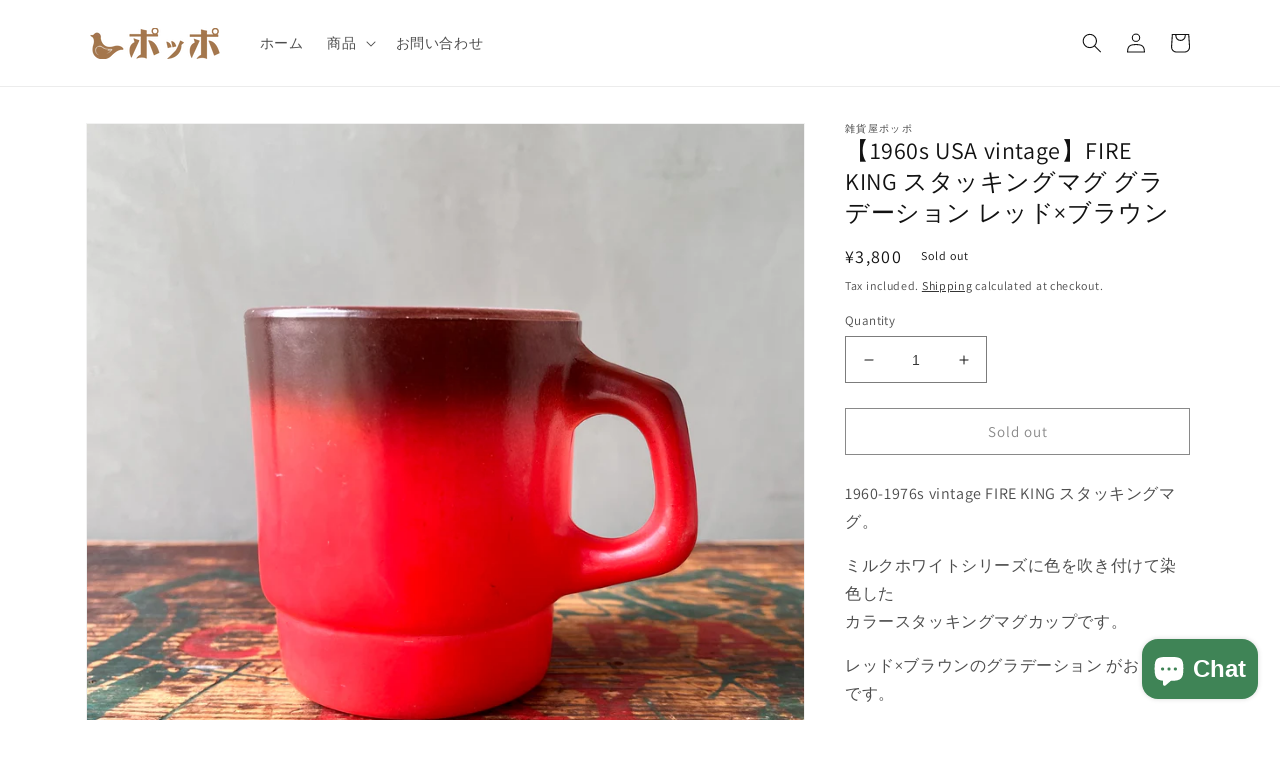

--- FILE ---
content_type: text/html; charset=utf-8
request_url: https://shop.zakkaya-poppo.jp/en/products/1960s-usa-vintage-fire-king-%E3%82%B9%E3%82%BF%E3%83%83%E3%82%AD%E3%83%B3%E3%82%B0%E3%83%9E%E3%82%B0
body_size: 23397
content:
<!doctype html>
<html class="no-js" lang="en">
  <head>
    <meta charset="utf-8">
    <meta http-equiv="X-UA-Compatible" content="IE=edge">
    <meta name="viewport" content="width=device-width,initial-scale=1">
    <meta name="theme-color" content="">
    <link rel="canonical" href="https://shop.zakkaya-poppo.jp/en/products/1960s-usa-vintage-fire-king-%e3%82%b9%e3%82%bf%e3%83%83%e3%82%ad%e3%83%b3%e3%82%b0%e3%83%9e%e3%82%b0">
    <link rel="preconnect" href="https://cdn.shopify.com" crossorigin><link rel="preconnect" href="https://fonts.shopifycdn.com" crossorigin><title>
      【1960s USA vintage】FIRE KING スタッキングマグ グラデーション レッド×ブラウン
 &ndash; 雑貨屋ポッポ</title>

    
      <meta name="description" content="1960-1976s vintage FIRE KING スタッキングマグ。 ミルクホワイトシリーズに色を吹き付けて染色したカラースタッキングマグカップです。 レッド×ブラウンのグラデーション がおしゃれです。 ボトムスタンプは 「ANCHOR HOCKING Fire-King OVEN-PROOF MADE IN U.S.A.」 積み重ねることが可能な「スタッキングマグ」タイプです。 並べるだけでも美しく、インテリアとしてもおすすめです。   大きさ： 高さ 9㎝ 口径 7.5㎝ ※多少の誤差はご了承ください◎ カラー： レッド×ブラウン 赤×茶   年代物、ヴィンテージ雑貨ということをご理解頂き、 しっかり画像にて状態をお確か">
    

    

<meta property="og:site_name" content="雑貨屋ポッポ">
<meta property="og:url" content="https://shop.zakkaya-poppo.jp/en/products/1960s-usa-vintage-fire-king-%e3%82%b9%e3%82%bf%e3%83%83%e3%82%ad%e3%83%b3%e3%82%b0%e3%83%9e%e3%82%b0">
<meta property="og:title" content="【1960s USA vintage】FIRE KING スタッキングマグ グラデーション レッド×ブラウン">
<meta property="og:type" content="product">
<meta property="og:description" content="1960-1976s vintage FIRE KING スタッキングマグ。 ミルクホワイトシリーズに色を吹き付けて染色したカラースタッキングマグカップです。 レッド×ブラウンのグラデーション がおしゃれです。 ボトムスタンプは 「ANCHOR HOCKING Fire-King OVEN-PROOF MADE IN U.S.A.」 積み重ねることが可能な「スタッキングマグ」タイプです。 並べるだけでも美しく、インテリアとしてもおすすめです。   大きさ： 高さ 9㎝ 口径 7.5㎝ ※多少の誤差はご了承ください◎ カラー： レッド×ブラウン 赤×茶   年代物、ヴィンテージ雑貨ということをご理解頂き、 しっかり画像にて状態をお確か"><meta property="og:image" content="http://shop.zakkaya-poppo.jp/cdn/shop/files/D81F0FD6-7185-4A30-903D-1653789E26A2.jpg?v=1724046170">
  <meta property="og:image:secure_url" content="https://shop.zakkaya-poppo.jp/cdn/shop/files/D81F0FD6-7185-4A30-903D-1653789E26A2.jpg?v=1724046170">
  <meta property="og:image:width" content="2628">
  <meta property="og:image:height" content="2628"><meta property="og:price:amount" content="3,800">
  <meta property="og:price:currency" content="JPY"><meta name="twitter:card" content="summary_large_image">
<meta name="twitter:title" content="【1960s USA vintage】FIRE KING スタッキングマグ グラデーション レッド×ブラウン">
<meta name="twitter:description" content="1960-1976s vintage FIRE KING スタッキングマグ。 ミルクホワイトシリーズに色を吹き付けて染色したカラースタッキングマグカップです。 レッド×ブラウンのグラデーション がおしゃれです。 ボトムスタンプは 「ANCHOR HOCKING Fire-King OVEN-PROOF MADE IN U.S.A.」 積み重ねることが可能な「スタッキングマグ」タイプです。 並べるだけでも美しく、インテリアとしてもおすすめです。   大きさ： 高さ 9㎝ 口径 7.5㎝ ※多少の誤差はご了承ください◎ カラー： レッド×ブラウン 赤×茶   年代物、ヴィンテージ雑貨ということをご理解頂き、 しっかり画像にて状態をお確か">


    <script src="//shop.zakkaya-poppo.jp/cdn/shop/t/1/assets/global.js?v=135116476141006970691649834107" defer="defer"></script>
    <script>window.performance && window.performance.mark && window.performance.mark('shopify.content_for_header.start');</script><meta id="shopify-digital-wallet" name="shopify-digital-wallet" content="/58751189130/digital_wallets/dialog">
<meta name="shopify-checkout-api-token" content="eb8b903e13448f515e3629b035fa3a11">
<meta id="in-context-paypal-metadata" data-shop-id="58751189130" data-venmo-supported="false" data-environment="production" data-locale="en_US" data-paypal-v4="true" data-currency="JPY">
<link rel="alternate" hreflang="x-default" href="https://shop.zakkaya-poppo.jp/products/1960s-usa-vintage-fire-king-%E3%82%B9%E3%82%BF%E3%83%83%E3%82%AD%E3%83%B3%E3%82%B0%E3%83%9E%E3%82%B0">
<link rel="alternate" hreflang="en" href="https://shop.zakkaya-poppo.jp/en/products/1960s-usa-vintage-fire-king-%E3%82%B9%E3%82%BF%E3%83%83%E3%82%AD%E3%83%B3%E3%82%B0%E3%83%9E%E3%82%B0">
<link rel="alternate" type="application/json+oembed" href="https://shop.zakkaya-poppo.jp/en/products/1960s-usa-vintage-fire-king-%e3%82%b9%e3%82%bf%e3%83%83%e3%82%ad%e3%83%b3%e3%82%b0%e3%83%9e%e3%82%b0.oembed">
<script async="async" src="/checkouts/internal/preloads.js?locale=en-JP"></script>
<link rel="preconnect" href="https://shop.app" crossorigin="anonymous">
<script async="async" src="https://shop.app/checkouts/internal/preloads.js?locale=en-JP&shop_id=58751189130" crossorigin="anonymous"></script>
<script id="apple-pay-shop-capabilities" type="application/json">{"shopId":58751189130,"countryCode":"JP","currencyCode":"JPY","merchantCapabilities":["supports3DS"],"merchantId":"gid:\/\/shopify\/Shop\/58751189130","merchantName":"雑貨屋ポッポ","requiredBillingContactFields":["postalAddress","email","phone"],"requiredShippingContactFields":["postalAddress","email","phone"],"shippingType":"shipping","supportedNetworks":["visa","masterCard","amex","jcb","discover"],"total":{"type":"pending","label":"雑貨屋ポッポ","amount":"1.00"},"shopifyPaymentsEnabled":true,"supportsSubscriptions":true}</script>
<script id="shopify-features" type="application/json">{"accessToken":"eb8b903e13448f515e3629b035fa3a11","betas":["rich-media-storefront-analytics"],"domain":"shop.zakkaya-poppo.jp","predictiveSearch":false,"shopId":58751189130,"locale":"en"}</script>
<script>var Shopify = Shopify || {};
Shopify.shop = "zakkaya-poppo.myshopify.com";
Shopify.locale = "en";
Shopify.currency = {"active":"JPY","rate":"1.0"};
Shopify.country = "JP";
Shopify.theme = {"name":"Dawn","id":124921118858,"schema_name":"Dawn","schema_version":"4.0.0","theme_store_id":887,"role":"main"};
Shopify.theme.handle = "null";
Shopify.theme.style = {"id":null,"handle":null};
Shopify.cdnHost = "shop.zakkaya-poppo.jp/cdn";
Shopify.routes = Shopify.routes || {};
Shopify.routes.root = "/en/";</script>
<script type="module">!function(o){(o.Shopify=o.Shopify||{}).modules=!0}(window);</script>
<script>!function(o){function n(){var o=[];function n(){o.push(Array.prototype.slice.apply(arguments))}return n.q=o,n}var t=o.Shopify=o.Shopify||{};t.loadFeatures=n(),t.autoloadFeatures=n()}(window);</script>
<script>
  window.ShopifyPay = window.ShopifyPay || {};
  window.ShopifyPay.apiHost = "shop.app\/pay";
  window.ShopifyPay.redirectState = null;
</script>
<script id="shop-js-analytics" type="application/json">{"pageType":"product"}</script>
<script defer="defer" async type="module" src="//shop.zakkaya-poppo.jp/cdn/shopifycloud/shop-js/modules/v2/client.init-shop-cart-sync_DtuiiIyl.en.esm.js"></script>
<script defer="defer" async type="module" src="//shop.zakkaya-poppo.jp/cdn/shopifycloud/shop-js/modules/v2/chunk.common_CUHEfi5Q.esm.js"></script>
<script type="module">
  await import("//shop.zakkaya-poppo.jp/cdn/shopifycloud/shop-js/modules/v2/client.init-shop-cart-sync_DtuiiIyl.en.esm.js");
await import("//shop.zakkaya-poppo.jp/cdn/shopifycloud/shop-js/modules/v2/chunk.common_CUHEfi5Q.esm.js");

  window.Shopify.SignInWithShop?.initShopCartSync?.({"fedCMEnabled":true,"windoidEnabled":true});

</script>
<script>
  window.Shopify = window.Shopify || {};
  if (!window.Shopify.featureAssets) window.Shopify.featureAssets = {};
  window.Shopify.featureAssets['shop-js'] = {"shop-cart-sync":["modules/v2/client.shop-cart-sync_DFoTY42P.en.esm.js","modules/v2/chunk.common_CUHEfi5Q.esm.js"],"init-fed-cm":["modules/v2/client.init-fed-cm_D2UNy1i2.en.esm.js","modules/v2/chunk.common_CUHEfi5Q.esm.js"],"init-shop-email-lookup-coordinator":["modules/v2/client.init-shop-email-lookup-coordinator_BQEe2rDt.en.esm.js","modules/v2/chunk.common_CUHEfi5Q.esm.js"],"shop-cash-offers":["modules/v2/client.shop-cash-offers_3CTtReFF.en.esm.js","modules/v2/chunk.common_CUHEfi5Q.esm.js","modules/v2/chunk.modal_BewljZkx.esm.js"],"shop-button":["modules/v2/client.shop-button_C6oxCjDL.en.esm.js","modules/v2/chunk.common_CUHEfi5Q.esm.js"],"init-windoid":["modules/v2/client.init-windoid_5pix8xhK.en.esm.js","modules/v2/chunk.common_CUHEfi5Q.esm.js"],"avatar":["modules/v2/client.avatar_BTnouDA3.en.esm.js"],"init-shop-cart-sync":["modules/v2/client.init-shop-cart-sync_DtuiiIyl.en.esm.js","modules/v2/chunk.common_CUHEfi5Q.esm.js"],"shop-toast-manager":["modules/v2/client.shop-toast-manager_BYv_8cH1.en.esm.js","modules/v2/chunk.common_CUHEfi5Q.esm.js"],"pay-button":["modules/v2/client.pay-button_FnF9EIkY.en.esm.js","modules/v2/chunk.common_CUHEfi5Q.esm.js"],"shop-login-button":["modules/v2/client.shop-login-button_CH1KUpOf.en.esm.js","modules/v2/chunk.common_CUHEfi5Q.esm.js","modules/v2/chunk.modal_BewljZkx.esm.js"],"init-customer-accounts-sign-up":["modules/v2/client.init-customer-accounts-sign-up_aj7QGgYS.en.esm.js","modules/v2/client.shop-login-button_CH1KUpOf.en.esm.js","modules/v2/chunk.common_CUHEfi5Q.esm.js","modules/v2/chunk.modal_BewljZkx.esm.js"],"init-shop-for-new-customer-accounts":["modules/v2/client.init-shop-for-new-customer-accounts_NbnYRf_7.en.esm.js","modules/v2/client.shop-login-button_CH1KUpOf.en.esm.js","modules/v2/chunk.common_CUHEfi5Q.esm.js","modules/v2/chunk.modal_BewljZkx.esm.js"],"init-customer-accounts":["modules/v2/client.init-customer-accounts_ppedhqCH.en.esm.js","modules/v2/client.shop-login-button_CH1KUpOf.en.esm.js","modules/v2/chunk.common_CUHEfi5Q.esm.js","modules/v2/chunk.modal_BewljZkx.esm.js"],"shop-follow-button":["modules/v2/client.shop-follow-button_CMIBBa6u.en.esm.js","modules/v2/chunk.common_CUHEfi5Q.esm.js","modules/v2/chunk.modal_BewljZkx.esm.js"],"lead-capture":["modules/v2/client.lead-capture_But0hIyf.en.esm.js","modules/v2/chunk.common_CUHEfi5Q.esm.js","modules/v2/chunk.modal_BewljZkx.esm.js"],"checkout-modal":["modules/v2/client.checkout-modal_BBxc70dQ.en.esm.js","modules/v2/chunk.common_CUHEfi5Q.esm.js","modules/v2/chunk.modal_BewljZkx.esm.js"],"shop-login":["modules/v2/client.shop-login_hM3Q17Kl.en.esm.js","modules/v2/chunk.common_CUHEfi5Q.esm.js","modules/v2/chunk.modal_BewljZkx.esm.js"],"payment-terms":["modules/v2/client.payment-terms_CAtGlQYS.en.esm.js","modules/v2/chunk.common_CUHEfi5Q.esm.js","modules/v2/chunk.modal_BewljZkx.esm.js"]};
</script>
<script id="__st">var __st={"a":58751189130,"offset":32400,"reqid":"ed0bbf01-00f7-486a-ac77-426c06c6a7f3-1767089881","pageurl":"shop.zakkaya-poppo.jp\/en\/products\/1960s-usa-vintage-fire-king-%E3%82%B9%E3%82%BF%E3%83%83%E3%82%AD%E3%83%B3%E3%82%B0%E3%83%9E%E3%82%B0","u":"abd87915a6ad","p":"product","rtyp":"product","rid":7552069795978};</script>
<script>window.ShopifyPaypalV4VisibilityTracking = true;</script>
<script id="captcha-bootstrap">!function(){'use strict';const t='contact',e='account',n='new_comment',o=[[t,t],['blogs',n],['comments',n],[t,'customer']],c=[[e,'customer_login'],[e,'guest_login'],[e,'recover_customer_password'],[e,'create_customer']],r=t=>t.map((([t,e])=>`form[action*='/${t}']:not([data-nocaptcha='true']) input[name='form_type'][value='${e}']`)).join(','),a=t=>()=>t?[...document.querySelectorAll(t)].map((t=>t.form)):[];function s(){const t=[...o],e=r(t);return a(e)}const i='password',u='form_key',d=['recaptcha-v3-token','g-recaptcha-response','h-captcha-response',i],f=()=>{try{return window.sessionStorage}catch{return}},m='__shopify_v',_=t=>t.elements[u];function p(t,e,n=!1){try{const o=window.sessionStorage,c=JSON.parse(o.getItem(e)),{data:r}=function(t){const{data:e,action:n}=t;return t[m]||n?{data:e,action:n}:{data:t,action:n}}(c);for(const[e,n]of Object.entries(r))t.elements[e]&&(t.elements[e].value=n);n&&o.removeItem(e)}catch(o){console.error('form repopulation failed',{error:o})}}const l='form_type',E='cptcha';function T(t){t.dataset[E]=!0}const w=window,h=w.document,L='Shopify',v='ce_forms',y='captcha';let A=!1;((t,e)=>{const n=(g='f06e6c50-85a8-45c8-87d0-21a2b65856fe',I='https://cdn.shopify.com/shopifycloud/storefront-forms-hcaptcha/ce_storefront_forms_captcha_hcaptcha.v1.5.2.iife.js',D={infoText:'Protected by hCaptcha',privacyText:'Privacy',termsText:'Terms'},(t,e,n)=>{const o=w[L][v],c=o.bindForm;if(c)return c(t,g,e,D).then(n);var r;o.q.push([[t,g,e,D],n]),r=I,A||(h.body.append(Object.assign(h.createElement('script'),{id:'captcha-provider',async:!0,src:r})),A=!0)});var g,I,D;w[L]=w[L]||{},w[L][v]=w[L][v]||{},w[L][v].q=[],w[L][y]=w[L][y]||{},w[L][y].protect=function(t,e){n(t,void 0,e),T(t)},Object.freeze(w[L][y]),function(t,e,n,w,h,L){const[v,y,A,g]=function(t,e,n){const i=e?o:[],u=t?c:[],d=[...i,...u],f=r(d),m=r(i),_=r(d.filter((([t,e])=>n.includes(e))));return[a(f),a(m),a(_),s()]}(w,h,L),I=t=>{const e=t.target;return e instanceof HTMLFormElement?e:e&&e.form},D=t=>v().includes(t);t.addEventListener('submit',(t=>{const e=I(t);if(!e)return;const n=D(e)&&!e.dataset.hcaptchaBound&&!e.dataset.recaptchaBound,o=_(e),c=g().includes(e)&&(!o||!o.value);(n||c)&&t.preventDefault(),c&&!n&&(function(t){try{if(!f())return;!function(t){const e=f();if(!e)return;const n=_(t);if(!n)return;const o=n.value;o&&e.removeItem(o)}(t);const e=Array.from(Array(32),(()=>Math.random().toString(36)[2])).join('');!function(t,e){_(t)||t.append(Object.assign(document.createElement('input'),{type:'hidden',name:u})),t.elements[u].value=e}(t,e),function(t,e){const n=f();if(!n)return;const o=[...t.querySelectorAll(`input[type='${i}']`)].map((({name:t})=>t)),c=[...d,...o],r={};for(const[a,s]of new FormData(t).entries())c.includes(a)||(r[a]=s);n.setItem(e,JSON.stringify({[m]:1,action:t.action,data:r}))}(t,e)}catch(e){console.error('failed to persist form',e)}}(e),e.submit())}));const S=(t,e)=>{t&&!t.dataset[E]&&(n(t,e.some((e=>e===t))),T(t))};for(const o of['focusin','change'])t.addEventListener(o,(t=>{const e=I(t);D(e)&&S(e,y())}));const B=e.get('form_key'),M=e.get(l),P=B&&M;t.addEventListener('DOMContentLoaded',(()=>{const t=y();if(P)for(const e of t)e.elements[l].value===M&&p(e,B);[...new Set([...A(),...v().filter((t=>'true'===t.dataset.shopifyCaptcha))])].forEach((e=>S(e,t)))}))}(h,new URLSearchParams(w.location.search),n,t,e,['guest_login'])})(!0,!0)}();</script>
<script integrity="sha256-4kQ18oKyAcykRKYeNunJcIwy7WH5gtpwJnB7kiuLZ1E=" data-source-attribution="shopify.loadfeatures" defer="defer" src="//shop.zakkaya-poppo.jp/cdn/shopifycloud/storefront/assets/storefront/load_feature-a0a9edcb.js" crossorigin="anonymous"></script>
<script crossorigin="anonymous" defer="defer" src="//shop.zakkaya-poppo.jp/cdn/shopifycloud/storefront/assets/shopify_pay/storefront-65b4c6d7.js?v=20250812"></script>
<script data-source-attribution="shopify.dynamic_checkout.dynamic.init">var Shopify=Shopify||{};Shopify.PaymentButton=Shopify.PaymentButton||{isStorefrontPortableWallets:!0,init:function(){window.Shopify.PaymentButton.init=function(){};var t=document.createElement("script");t.src="https://shop.zakkaya-poppo.jp/cdn/shopifycloud/portable-wallets/latest/portable-wallets.en.js",t.type="module",document.head.appendChild(t)}};
</script>
<script data-source-attribution="shopify.dynamic_checkout.buyer_consent">
  function portableWalletsHideBuyerConsent(e){var t=document.getElementById("shopify-buyer-consent"),n=document.getElementById("shopify-subscription-policy-button");t&&n&&(t.classList.add("hidden"),t.setAttribute("aria-hidden","true"),n.removeEventListener("click",e))}function portableWalletsShowBuyerConsent(e){var t=document.getElementById("shopify-buyer-consent"),n=document.getElementById("shopify-subscription-policy-button");t&&n&&(t.classList.remove("hidden"),t.removeAttribute("aria-hidden"),n.addEventListener("click",e))}window.Shopify?.PaymentButton&&(window.Shopify.PaymentButton.hideBuyerConsent=portableWalletsHideBuyerConsent,window.Shopify.PaymentButton.showBuyerConsent=portableWalletsShowBuyerConsent);
</script>
<script>
  function portableWalletsCleanup(e){e&&e.src&&console.error("Failed to load portable wallets script "+e.src);var t=document.querySelectorAll("shopify-accelerated-checkout .shopify-payment-button__skeleton, shopify-accelerated-checkout-cart .wallet-cart-button__skeleton"),e=document.getElementById("shopify-buyer-consent");for(let e=0;e<t.length;e++)t[e].remove();e&&e.remove()}function portableWalletsNotLoadedAsModule(e){e instanceof ErrorEvent&&"string"==typeof e.message&&e.message.includes("import.meta")&&"string"==typeof e.filename&&e.filename.includes("portable-wallets")&&(window.removeEventListener("error",portableWalletsNotLoadedAsModule),window.Shopify.PaymentButton.failedToLoad=e,"loading"===document.readyState?document.addEventListener("DOMContentLoaded",window.Shopify.PaymentButton.init):window.Shopify.PaymentButton.init())}window.addEventListener("error",portableWalletsNotLoadedAsModule);
</script>

<script type="module" src="https://shop.zakkaya-poppo.jp/cdn/shopifycloud/portable-wallets/latest/portable-wallets.en.js" onError="portableWalletsCleanup(this)" crossorigin="anonymous"></script>
<script nomodule>
  document.addEventListener("DOMContentLoaded", portableWalletsCleanup);
</script>

<link id="shopify-accelerated-checkout-styles" rel="stylesheet" media="screen" href="https://shop.zakkaya-poppo.jp/cdn/shopifycloud/portable-wallets/latest/accelerated-checkout-backwards-compat.css" crossorigin="anonymous">
<style id="shopify-accelerated-checkout-cart">
        #shopify-buyer-consent {
  margin-top: 1em;
  display: inline-block;
  width: 100%;
}

#shopify-buyer-consent.hidden {
  display: none;
}

#shopify-subscription-policy-button {
  background: none;
  border: none;
  padding: 0;
  text-decoration: underline;
  font-size: inherit;
  cursor: pointer;
}

#shopify-subscription-policy-button::before {
  box-shadow: none;
}

      </style>
<script id="sections-script" data-sections="main-product,product-recommendations,header,footer" defer="defer" src="//shop.zakkaya-poppo.jp/cdn/shop/t/1/compiled_assets/scripts.js?861"></script>
<script>window.performance && window.performance.mark && window.performance.mark('shopify.content_for_header.end');</script>


    <style data-shopify>
      @font-face {
  font-family: Assistant;
  font-weight: 400;
  font-style: normal;
  font-display: swap;
  src: url("//shop.zakkaya-poppo.jp/cdn/fonts/assistant/assistant_n4.9120912a469cad1cc292572851508ca49d12e768.woff2") format("woff2"),
       url("//shop.zakkaya-poppo.jp/cdn/fonts/assistant/assistant_n4.6e9875ce64e0fefcd3f4446b7ec9036b3ddd2985.woff") format("woff");
}

      @font-face {
  font-family: Assistant;
  font-weight: 700;
  font-style: normal;
  font-display: swap;
  src: url("//shop.zakkaya-poppo.jp/cdn/fonts/assistant/assistant_n7.bf44452348ec8b8efa3aa3068825305886b1c83c.woff2") format("woff2"),
       url("//shop.zakkaya-poppo.jp/cdn/fonts/assistant/assistant_n7.0c887fee83f6b3bda822f1150b912c72da0f7b64.woff") format("woff");
}

      
      
      @font-face {
  font-family: Assistant;
  font-weight: 400;
  font-style: normal;
  font-display: swap;
  src: url("//shop.zakkaya-poppo.jp/cdn/fonts/assistant/assistant_n4.9120912a469cad1cc292572851508ca49d12e768.woff2") format("woff2"),
       url("//shop.zakkaya-poppo.jp/cdn/fonts/assistant/assistant_n4.6e9875ce64e0fefcd3f4446b7ec9036b3ddd2985.woff") format("woff");
}


      :root {
        --font-body-family: Assistant, sans-serif;
        --font-body-style: normal;
        --font-body-weight: 400;

        --font-heading-family: Assistant, sans-serif;
        --font-heading-style: normal;
        --font-heading-weight: 400;

        --font-body-scale: 1.0;
        --font-heading-scale: 1.0;

        --color-base-text: 18, 18, 18;
        --color-shadow: 18, 18, 18;
        --color-base-background-1: 255, 255, 255;
        --color-base-background-2: 243, 243, 243;
        --color-base-solid-button-labels: 255, 255, 255;
        --color-base-outline-button-labels: 18, 18, 18;
        --color-base-accent-1: 18, 18, 18;
        --color-base-accent-2: 51, 79, 180;
        --payment-terms-background-color: #ffffff;

        --gradient-base-background-1: #ffffff;
        --gradient-base-background-2: #f3f3f3;
        --gradient-base-accent-1: #121212;
        --gradient-base-accent-2: #334fb4;

        --media-padding: px;
        --media-border-opacity: 0.05;
        --media-border-width: 1px;
        --media-radius: 0px;
        --media-shadow-opacity: 0.0;
        --media-shadow-horizontal-offset: 0px;
        --media-shadow-vertical-offset: 4px;
        --media-shadow-blur-radius: 5px;

        --page-width: 120rem;
        --page-width-margin: 0rem;

        --card-image-padding: 0.0rem;
        --card-corner-radius: 0.0rem;
        --card-text-alignment: left;
        --card-border-width: 0.0rem;
        --card-border-opacity: 0.1;
        --card-shadow-opacity: 0.0;
        --card-shadow-horizontal-offset: 0.0rem;
        --card-shadow-vertical-offset: 0.4rem;
        --card-shadow-blur-radius: 0.5rem;

        --badge-corner-radius: 4.0rem;

        --popup-border-width: 1px;
        --popup-border-opacity: 0.1;
        --popup-corner-radius: 0px;
        --popup-shadow-opacity: 0.0;
        --popup-shadow-horizontal-offset: 0px;
        --popup-shadow-vertical-offset: 4px;
        --popup-shadow-blur-radius: 5px;

        --drawer-border-width: 1px;
        --drawer-border-opacity: 0.1;
        --drawer-shadow-opacity: 0.0;
        --drawer-shadow-horizontal-offset: 0px;
        --drawer-shadow-vertical-offset: 4px;
        --drawer-shadow-blur-radius: 5px;

        --spacing-sections-desktop: 0px;
        --spacing-sections-mobile: 0px;

        --grid-desktop-vertical-spacing: 8px;
        --grid-desktop-horizontal-spacing: 8px;
        --grid-mobile-vertical-spacing: 4px;
        --grid-mobile-horizontal-spacing: 4px;

        --text-boxes-border-opacity: 0.1;
        --text-boxes-border-width: 0px;
        --text-boxes-radius: 0px;
        --text-boxes-shadow-opacity: 0.0;
        --text-boxes-shadow-horizontal-offset: 0px;
        --text-boxes-shadow-vertical-offset: 4px;
        --text-boxes-shadow-blur-radius: 5px;

        --buttons-radius: 0px;
        --buttons-radius-outset: 0px;
        --buttons-border-width: 1px;
        --buttons-border-opacity: 1.0;
        --buttons-shadow-opacity: 0.0;
        --buttons-shadow-horizontal-offset: 0px;
        --buttons-shadow-vertical-offset: 4px;
        --buttons-shadow-blur-radius: 5px;
        --buttons-border-offset: 0px;

        --inputs-radius: 0px;
        --inputs-border-width: 1px;
        --inputs-border-opacity: 0.55;
        --inputs-shadow-opacity: 0.0;
        --inputs-shadow-horizontal-offset: 0px;
        --inputs-margin-offset: 0px;
        --inputs-shadow-vertical-offset: 4px;
        --inputs-shadow-blur-radius: 5px;
        --inputs-radius-outset: 0px;

        --variant-pills-radius: 40px;
        --variant-pills-border-width: 1px;
        --variant-pills-border-opacity: 0.55;
        --variant-pills-shadow-opacity: 0.0;
        --variant-pills-shadow-horizontal-offset: 0px;
        --variant-pills-shadow-vertical-offset: 4px;
        --variant-pills-shadow-blur-radius: 5px;
      }

      *,
      *::before,
      *::after {
        box-sizing: inherit;
      }

      html {
        box-sizing: border-box;
        font-size: calc(var(--font-body-scale) * 62.5%);
        height: 100%;
      }

      body {
        display: grid;
        grid-template-rows: auto auto 1fr auto;
        grid-template-columns: 100%;
        min-height: 100%;
        margin: 0;
        font-size: 1.5rem;
        letter-spacing: 0.06rem;
        line-height: calc(1 + 0.8 / var(--font-body-scale));
        font-family: var(--font-body-family);
        font-style: var(--font-body-style);
        font-weight: var(--font-body-weight);
      }

      @media screen and (min-width: 750px) {
        body {
          font-size: 1.6rem;
        }
      }
    </style>

    <link href="//shop.zakkaya-poppo.jp/cdn/shop/t/1/assets/base.css?v=114910110238533288331658300987" rel="stylesheet" type="text/css" media="all" />
<link rel="preload" as="font" href="//shop.zakkaya-poppo.jp/cdn/fonts/assistant/assistant_n4.9120912a469cad1cc292572851508ca49d12e768.woff2" type="font/woff2" crossorigin><link rel="preload" as="font" href="//shop.zakkaya-poppo.jp/cdn/fonts/assistant/assistant_n4.9120912a469cad1cc292572851508ca49d12e768.woff2" type="font/woff2" crossorigin><link rel="stylesheet" href="//shop.zakkaya-poppo.jp/cdn/shop/t/1/assets/component-predictive-search.css?v=165644661289088488651649834103" media="print" onload="this.media='all'"><script>document.documentElement.className = document.documentElement.className.replace('no-js', 'js');
    if (Shopify.designMode) {
      document.documentElement.classList.add('shopify-design-mode');
    }
    </script>
  <script src="https://cdn.shopify.com/extensions/7bc9bb47-adfa-4267-963e-cadee5096caf/inbox-1252/assets/inbox-chat-loader.js" type="text/javascript" defer="defer"></script>
<link href="https://monorail-edge.shopifysvc.com" rel="dns-prefetch">
<script>(function(){if ("sendBeacon" in navigator && "performance" in window) {try {var session_token_from_headers = performance.getEntriesByType('navigation')[0].serverTiming.find(x => x.name == '_s').description;} catch {var session_token_from_headers = undefined;}var session_cookie_matches = document.cookie.match(/_shopify_s=([^;]*)/);var session_token_from_cookie = session_cookie_matches && session_cookie_matches.length === 2 ? session_cookie_matches[1] : "";var session_token = session_token_from_headers || session_token_from_cookie || "";function handle_abandonment_event(e) {var entries = performance.getEntries().filter(function(entry) {return /monorail-edge.shopifysvc.com/.test(entry.name);});if (!window.abandonment_tracked && entries.length === 0) {window.abandonment_tracked = true;var currentMs = Date.now();var navigation_start = performance.timing.navigationStart;var payload = {shop_id: 58751189130,url: window.location.href,navigation_start,duration: currentMs - navigation_start,session_token,page_type: "product"};window.navigator.sendBeacon("https://monorail-edge.shopifysvc.com/v1/produce", JSON.stringify({schema_id: "online_store_buyer_site_abandonment/1.1",payload: payload,metadata: {event_created_at_ms: currentMs,event_sent_at_ms: currentMs}}));}}window.addEventListener('pagehide', handle_abandonment_event);}}());</script>
<script id="web-pixels-manager-setup">(function e(e,d,r,n,o){if(void 0===o&&(o={}),!Boolean(null===(a=null===(i=window.Shopify)||void 0===i?void 0:i.analytics)||void 0===a?void 0:a.replayQueue)){var i,a;window.Shopify=window.Shopify||{};var t=window.Shopify;t.analytics=t.analytics||{};var s=t.analytics;s.replayQueue=[],s.publish=function(e,d,r){return s.replayQueue.push([e,d,r]),!0};try{self.performance.mark("wpm:start")}catch(e){}var l=function(){var e={modern:/Edge?\/(1{2}[4-9]|1[2-9]\d|[2-9]\d{2}|\d{4,})\.\d+(\.\d+|)|Firefox\/(1{2}[4-9]|1[2-9]\d|[2-9]\d{2}|\d{4,})\.\d+(\.\d+|)|Chrom(ium|e)\/(9{2}|\d{3,})\.\d+(\.\d+|)|(Maci|X1{2}).+ Version\/(15\.\d+|(1[6-9]|[2-9]\d|\d{3,})\.\d+)([,.]\d+|)( \(\w+\)|)( Mobile\/\w+|) Safari\/|Chrome.+OPR\/(9{2}|\d{3,})\.\d+\.\d+|(CPU[ +]OS|iPhone[ +]OS|CPU[ +]iPhone|CPU IPhone OS|CPU iPad OS)[ +]+(15[._]\d+|(1[6-9]|[2-9]\d|\d{3,})[._]\d+)([._]\d+|)|Android:?[ /-](13[3-9]|1[4-9]\d|[2-9]\d{2}|\d{4,})(\.\d+|)(\.\d+|)|Android.+Firefox\/(13[5-9]|1[4-9]\d|[2-9]\d{2}|\d{4,})\.\d+(\.\d+|)|Android.+Chrom(ium|e)\/(13[3-9]|1[4-9]\d|[2-9]\d{2}|\d{4,})\.\d+(\.\d+|)|SamsungBrowser\/([2-9]\d|\d{3,})\.\d+/,legacy:/Edge?\/(1[6-9]|[2-9]\d|\d{3,})\.\d+(\.\d+|)|Firefox\/(5[4-9]|[6-9]\d|\d{3,})\.\d+(\.\d+|)|Chrom(ium|e)\/(5[1-9]|[6-9]\d|\d{3,})\.\d+(\.\d+|)([\d.]+$|.*Safari\/(?![\d.]+ Edge\/[\d.]+$))|(Maci|X1{2}).+ Version\/(10\.\d+|(1[1-9]|[2-9]\d|\d{3,})\.\d+)([,.]\d+|)( \(\w+\)|)( Mobile\/\w+|) Safari\/|Chrome.+OPR\/(3[89]|[4-9]\d|\d{3,})\.\d+\.\d+|(CPU[ +]OS|iPhone[ +]OS|CPU[ +]iPhone|CPU IPhone OS|CPU iPad OS)[ +]+(10[._]\d+|(1[1-9]|[2-9]\d|\d{3,})[._]\d+)([._]\d+|)|Android:?[ /-](13[3-9]|1[4-9]\d|[2-9]\d{2}|\d{4,})(\.\d+|)(\.\d+|)|Mobile Safari.+OPR\/([89]\d|\d{3,})\.\d+\.\d+|Android.+Firefox\/(13[5-9]|1[4-9]\d|[2-9]\d{2}|\d{4,})\.\d+(\.\d+|)|Android.+Chrom(ium|e)\/(13[3-9]|1[4-9]\d|[2-9]\d{2}|\d{4,})\.\d+(\.\d+|)|Android.+(UC? ?Browser|UCWEB|U3)[ /]?(15\.([5-9]|\d{2,})|(1[6-9]|[2-9]\d|\d{3,})\.\d+)\.\d+|SamsungBrowser\/(5\.\d+|([6-9]|\d{2,})\.\d+)|Android.+MQ{2}Browser\/(14(\.(9|\d{2,})|)|(1[5-9]|[2-9]\d|\d{3,})(\.\d+|))(\.\d+|)|K[Aa][Ii]OS\/(3\.\d+|([4-9]|\d{2,})\.\d+)(\.\d+|)/},d=e.modern,r=e.legacy,n=navigator.userAgent;return n.match(d)?"modern":n.match(r)?"legacy":"unknown"}(),u="modern"===l?"modern":"legacy",c=(null!=n?n:{modern:"",legacy:""})[u],f=function(e){return[e.baseUrl,"/wpm","/b",e.hashVersion,"modern"===e.buildTarget?"m":"l",".js"].join("")}({baseUrl:d,hashVersion:r,buildTarget:u}),m=function(e){var d=e.version,r=e.bundleTarget,n=e.surface,o=e.pageUrl,i=e.monorailEndpoint;return{emit:function(e){var a=e.status,t=e.errorMsg,s=(new Date).getTime(),l=JSON.stringify({metadata:{event_sent_at_ms:s},events:[{schema_id:"web_pixels_manager_load/3.1",payload:{version:d,bundle_target:r,page_url:o,status:a,surface:n,error_msg:t},metadata:{event_created_at_ms:s}}]});if(!i)return console&&console.warn&&console.warn("[Web Pixels Manager] No Monorail endpoint provided, skipping logging."),!1;try{return self.navigator.sendBeacon.bind(self.navigator)(i,l)}catch(e){}var u=new XMLHttpRequest;try{return u.open("POST",i,!0),u.setRequestHeader("Content-Type","text/plain"),u.send(l),!0}catch(e){return console&&console.warn&&console.warn("[Web Pixels Manager] Got an unhandled error while logging to Monorail."),!1}}}}({version:r,bundleTarget:l,surface:e.surface,pageUrl:self.location.href,monorailEndpoint:e.monorailEndpoint});try{o.browserTarget=l,function(e){var d=e.src,r=e.async,n=void 0===r||r,o=e.onload,i=e.onerror,a=e.sri,t=e.scriptDataAttributes,s=void 0===t?{}:t,l=document.createElement("script"),u=document.querySelector("head"),c=document.querySelector("body");if(l.async=n,l.src=d,a&&(l.integrity=a,l.crossOrigin="anonymous"),s)for(var f in s)if(Object.prototype.hasOwnProperty.call(s,f))try{l.dataset[f]=s[f]}catch(e){}if(o&&l.addEventListener("load",o),i&&l.addEventListener("error",i),u)u.appendChild(l);else{if(!c)throw new Error("Did not find a head or body element to append the script");c.appendChild(l)}}({src:f,async:!0,onload:function(){if(!function(){var e,d;return Boolean(null===(d=null===(e=window.Shopify)||void 0===e?void 0:e.analytics)||void 0===d?void 0:d.initialized)}()){var d=window.webPixelsManager.init(e)||void 0;if(d){var r=window.Shopify.analytics;r.replayQueue.forEach((function(e){var r=e[0],n=e[1],o=e[2];d.publishCustomEvent(r,n,o)})),r.replayQueue=[],r.publish=d.publishCustomEvent,r.visitor=d.visitor,r.initialized=!0}}},onerror:function(){return m.emit({status:"failed",errorMsg:"".concat(f," has failed to load")})},sri:function(e){var d=/^sha384-[A-Za-z0-9+/=]+$/;return"string"==typeof e&&d.test(e)}(c)?c:"",scriptDataAttributes:o}),m.emit({status:"loading"})}catch(e){m.emit({status:"failed",errorMsg:(null==e?void 0:e.message)||"Unknown error"})}}})({shopId: 58751189130,storefrontBaseUrl: "https://shop.zakkaya-poppo.jp",extensionsBaseUrl: "https://extensions.shopifycdn.com/cdn/shopifycloud/web-pixels-manager",monorailEndpoint: "https://monorail-edge.shopifysvc.com/unstable/produce_batch",surface: "storefront-renderer",enabledBetaFlags: ["2dca8a86","a0d5f9d2"],webPixelsConfigList: [{"id":"66125962","eventPayloadVersion":"v1","runtimeContext":"LAX","scriptVersion":"1","type":"CUSTOM","privacyPurposes":["ANALYTICS"],"name":"Google Analytics tag (migrated)"},{"id":"shopify-app-pixel","configuration":"{}","eventPayloadVersion":"v1","runtimeContext":"STRICT","scriptVersion":"0450","apiClientId":"shopify-pixel","type":"APP","privacyPurposes":["ANALYTICS","MARKETING"]},{"id":"shopify-custom-pixel","eventPayloadVersion":"v1","runtimeContext":"LAX","scriptVersion":"0450","apiClientId":"shopify-pixel","type":"CUSTOM","privacyPurposes":["ANALYTICS","MARKETING"]}],isMerchantRequest: false,initData: {"shop":{"name":"雑貨屋ポッポ","paymentSettings":{"currencyCode":"JPY"},"myshopifyDomain":"zakkaya-poppo.myshopify.com","countryCode":"JP","storefrontUrl":"https:\/\/shop.zakkaya-poppo.jp\/en"},"customer":null,"cart":null,"checkout":null,"productVariants":[{"price":{"amount":3800.0,"currencyCode":"JPY"},"product":{"title":"【1960s USA vintage】FIRE KING スタッキングマグ グラデーション  レッド×ブラウン","vendor":"雑貨屋ポッポ","id":"7552069795978","untranslatedTitle":"【1960s USA vintage】FIRE KING スタッキングマグ グラデーション  レッド×ブラウン","url":"\/en\/products\/1960s-usa-vintage-fire-king-%E3%82%B9%E3%82%BF%E3%83%83%E3%82%AD%E3%83%B3%E3%82%B0%E3%83%9E%E3%82%B0","type":""},"id":"42379543183498","image":{"src":"\/\/shop.zakkaya-poppo.jp\/cdn\/shop\/files\/D81F0FD6-7185-4A30-903D-1653789E26A2.jpg?v=1724046170"},"sku":null,"title":"Default Title","untranslatedTitle":"Default Title"}],"purchasingCompany":null},},"https://shop.zakkaya-poppo.jp/cdn","da62cc92w68dfea28pcf9825a4m392e00d0",{"modern":"","legacy":""},{"shopId":"58751189130","storefrontBaseUrl":"https:\/\/shop.zakkaya-poppo.jp","extensionBaseUrl":"https:\/\/extensions.shopifycdn.com\/cdn\/shopifycloud\/web-pixels-manager","surface":"storefront-renderer","enabledBetaFlags":"[\"2dca8a86\", \"a0d5f9d2\"]","isMerchantRequest":"false","hashVersion":"da62cc92w68dfea28pcf9825a4m392e00d0","publish":"custom","events":"[[\"page_viewed\",{}],[\"product_viewed\",{\"productVariant\":{\"price\":{\"amount\":3800.0,\"currencyCode\":\"JPY\"},\"product\":{\"title\":\"【1960s USA vintage】FIRE KING スタッキングマグ グラデーション  レッド×ブラウン\",\"vendor\":\"雑貨屋ポッポ\",\"id\":\"7552069795978\",\"untranslatedTitle\":\"【1960s USA vintage】FIRE KING スタッキングマグ グラデーション  レッド×ブラウン\",\"url\":\"\/en\/products\/1960s-usa-vintage-fire-king-%E3%82%B9%E3%82%BF%E3%83%83%E3%82%AD%E3%83%B3%E3%82%B0%E3%83%9E%E3%82%B0\",\"type\":\"\"},\"id\":\"42379543183498\",\"image\":{\"src\":\"\/\/shop.zakkaya-poppo.jp\/cdn\/shop\/files\/D81F0FD6-7185-4A30-903D-1653789E26A2.jpg?v=1724046170\"},\"sku\":null,\"title\":\"Default Title\",\"untranslatedTitle\":\"Default Title\"}}]]"});</script><script>
  window.ShopifyAnalytics = window.ShopifyAnalytics || {};
  window.ShopifyAnalytics.meta = window.ShopifyAnalytics.meta || {};
  window.ShopifyAnalytics.meta.currency = 'JPY';
  var meta = {"product":{"id":7552069795978,"gid":"gid:\/\/shopify\/Product\/7552069795978","vendor":"雑貨屋ポッポ","type":"","handle":"1960s-usa-vintage-fire-king-スタッキングマグ","variants":[{"id":42379543183498,"price":380000,"name":"【1960s USA vintage】FIRE KING スタッキングマグ グラデーション  レッド×ブラウン","public_title":null,"sku":null}],"remote":false},"page":{"pageType":"product","resourceType":"product","resourceId":7552069795978,"requestId":"ed0bbf01-00f7-486a-ac77-426c06c6a7f3-1767089881"}};
  for (var attr in meta) {
    window.ShopifyAnalytics.meta[attr] = meta[attr];
  }
</script>
<script class="analytics">
  (function () {
    var customDocumentWrite = function(content) {
      var jquery = null;

      if (window.jQuery) {
        jquery = window.jQuery;
      } else if (window.Checkout && window.Checkout.$) {
        jquery = window.Checkout.$;
      }

      if (jquery) {
        jquery('body').append(content);
      }
    };

    var hasLoggedConversion = function(token) {
      if (token) {
        return document.cookie.indexOf('loggedConversion=' + token) !== -1;
      }
      return false;
    }

    var setCookieIfConversion = function(token) {
      if (token) {
        var twoMonthsFromNow = new Date(Date.now());
        twoMonthsFromNow.setMonth(twoMonthsFromNow.getMonth() + 2);

        document.cookie = 'loggedConversion=' + token + '; expires=' + twoMonthsFromNow;
      }
    }

    var trekkie = window.ShopifyAnalytics.lib = window.trekkie = window.trekkie || [];
    if (trekkie.integrations) {
      return;
    }
    trekkie.methods = [
      'identify',
      'page',
      'ready',
      'track',
      'trackForm',
      'trackLink'
    ];
    trekkie.factory = function(method) {
      return function() {
        var args = Array.prototype.slice.call(arguments);
        args.unshift(method);
        trekkie.push(args);
        return trekkie;
      };
    };
    for (var i = 0; i < trekkie.methods.length; i++) {
      var key = trekkie.methods[i];
      trekkie[key] = trekkie.factory(key);
    }
    trekkie.load = function(config) {
      trekkie.config = config || {};
      trekkie.config.initialDocumentCookie = document.cookie;
      var first = document.getElementsByTagName('script')[0];
      var script = document.createElement('script');
      script.type = 'text/javascript';
      script.onerror = function(e) {
        var scriptFallback = document.createElement('script');
        scriptFallback.type = 'text/javascript';
        scriptFallback.onerror = function(error) {
                var Monorail = {
      produce: function produce(monorailDomain, schemaId, payload) {
        var currentMs = new Date().getTime();
        var event = {
          schema_id: schemaId,
          payload: payload,
          metadata: {
            event_created_at_ms: currentMs,
            event_sent_at_ms: currentMs
          }
        };
        return Monorail.sendRequest("https://" + monorailDomain + "/v1/produce", JSON.stringify(event));
      },
      sendRequest: function sendRequest(endpointUrl, payload) {
        // Try the sendBeacon API
        if (window && window.navigator && typeof window.navigator.sendBeacon === 'function' && typeof window.Blob === 'function' && !Monorail.isIos12()) {
          var blobData = new window.Blob([payload], {
            type: 'text/plain'
          });

          if (window.navigator.sendBeacon(endpointUrl, blobData)) {
            return true;
          } // sendBeacon was not successful

        } // XHR beacon

        var xhr = new XMLHttpRequest();

        try {
          xhr.open('POST', endpointUrl);
          xhr.setRequestHeader('Content-Type', 'text/plain');
          xhr.send(payload);
        } catch (e) {
          console.log(e);
        }

        return false;
      },
      isIos12: function isIos12() {
        return window.navigator.userAgent.lastIndexOf('iPhone; CPU iPhone OS 12_') !== -1 || window.navigator.userAgent.lastIndexOf('iPad; CPU OS 12_') !== -1;
      }
    };
    Monorail.produce('monorail-edge.shopifysvc.com',
      'trekkie_storefront_load_errors/1.1',
      {shop_id: 58751189130,
      theme_id: 124921118858,
      app_name: "storefront",
      context_url: window.location.href,
      source_url: "//shop.zakkaya-poppo.jp/cdn/s/trekkie.storefront.8f32c7f0b513e73f3235c26245676203e1209161.min.js"});

        };
        scriptFallback.async = true;
        scriptFallback.src = '//shop.zakkaya-poppo.jp/cdn/s/trekkie.storefront.8f32c7f0b513e73f3235c26245676203e1209161.min.js';
        first.parentNode.insertBefore(scriptFallback, first);
      };
      script.async = true;
      script.src = '//shop.zakkaya-poppo.jp/cdn/s/trekkie.storefront.8f32c7f0b513e73f3235c26245676203e1209161.min.js';
      first.parentNode.insertBefore(script, first);
    };
    trekkie.load(
      {"Trekkie":{"appName":"storefront","development":false,"defaultAttributes":{"shopId":58751189130,"isMerchantRequest":null,"themeId":124921118858,"themeCityHash":"10008854421145625542","contentLanguage":"en","currency":"JPY","eventMetadataId":"0abaf70a-e797-4034-bb58-2eef46cab5f0"},"isServerSideCookieWritingEnabled":true,"monorailRegion":"shop_domain","enabledBetaFlags":["65f19447"]},"Session Attribution":{},"S2S":{"facebookCapiEnabled":false,"source":"trekkie-storefront-renderer","apiClientId":580111}}
    );

    var loaded = false;
    trekkie.ready(function() {
      if (loaded) return;
      loaded = true;

      window.ShopifyAnalytics.lib = window.trekkie;

      var originalDocumentWrite = document.write;
      document.write = customDocumentWrite;
      try { window.ShopifyAnalytics.merchantGoogleAnalytics.call(this); } catch(error) {};
      document.write = originalDocumentWrite;

      window.ShopifyAnalytics.lib.page(null,{"pageType":"product","resourceType":"product","resourceId":7552069795978,"requestId":"ed0bbf01-00f7-486a-ac77-426c06c6a7f3-1767089881","shopifyEmitted":true});

      var match = window.location.pathname.match(/checkouts\/(.+)\/(thank_you|post_purchase)/)
      var token = match? match[1]: undefined;
      if (!hasLoggedConversion(token)) {
        setCookieIfConversion(token);
        window.ShopifyAnalytics.lib.track("Viewed Product",{"currency":"JPY","variantId":42379543183498,"productId":7552069795978,"productGid":"gid:\/\/shopify\/Product\/7552069795978","name":"【1960s USA vintage】FIRE KING スタッキングマグ グラデーション  レッド×ブラウン","price":"3800","sku":null,"brand":"雑貨屋ポッポ","variant":null,"category":"","nonInteraction":true,"remote":false},undefined,undefined,{"shopifyEmitted":true});
      window.ShopifyAnalytics.lib.track("monorail:\/\/trekkie_storefront_viewed_product\/1.1",{"currency":"JPY","variantId":42379543183498,"productId":7552069795978,"productGid":"gid:\/\/shopify\/Product\/7552069795978","name":"【1960s USA vintage】FIRE KING スタッキングマグ グラデーション  レッド×ブラウン","price":"3800","sku":null,"brand":"雑貨屋ポッポ","variant":null,"category":"","nonInteraction":true,"remote":false,"referer":"https:\/\/shop.zakkaya-poppo.jp\/en\/products\/1960s-usa-vintage-fire-king-%E3%82%B9%E3%82%BF%E3%83%83%E3%82%AD%E3%83%B3%E3%82%B0%E3%83%9E%E3%82%B0"});
      }
    });


        var eventsListenerScript = document.createElement('script');
        eventsListenerScript.async = true;
        eventsListenerScript.src = "//shop.zakkaya-poppo.jp/cdn/shopifycloud/storefront/assets/shop_events_listener-3da45d37.js";
        document.getElementsByTagName('head')[0].appendChild(eventsListenerScript);

})();</script>
  <script>
  if (!window.ga || (window.ga && typeof window.ga !== 'function')) {
    window.ga = function ga() {
      (window.ga.q = window.ga.q || []).push(arguments);
      if (window.Shopify && window.Shopify.analytics && typeof window.Shopify.analytics.publish === 'function') {
        window.Shopify.analytics.publish("ga_stub_called", {}, {sendTo: "google_osp_migration"});
      }
      console.error("Shopify's Google Analytics stub called with:", Array.from(arguments), "\nSee https://help.shopify.com/manual/promoting-marketing/pixels/pixel-migration#google for more information.");
    };
    if (window.Shopify && window.Shopify.analytics && typeof window.Shopify.analytics.publish === 'function') {
      window.Shopify.analytics.publish("ga_stub_initialized", {}, {sendTo: "google_osp_migration"});
    }
  }
</script>
<script
  defer
  src="https://shop.zakkaya-poppo.jp/cdn/shopifycloud/perf-kit/shopify-perf-kit-2.1.2.min.js"
  data-application="storefront-renderer"
  data-shop-id="58751189130"
  data-render-region="gcp-us-central1"
  data-page-type="product"
  data-theme-instance-id="124921118858"
  data-theme-name="Dawn"
  data-theme-version="4.0.0"
  data-monorail-region="shop_domain"
  data-resource-timing-sampling-rate="10"
  data-shs="true"
  data-shs-beacon="true"
  data-shs-export-with-fetch="true"
  data-shs-logs-sample-rate="1"
  data-shs-beacon-endpoint="https://shop.zakkaya-poppo.jp/api/collect"
></script>
</head>

  <body class="gradient">
    <a class="skip-to-content-link button visually-hidden" href="#MainContent">
      Skip to content
    </a>

    <div id="shopify-section-announcement-bar" class="shopify-section">
</div>
    <div id="shopify-section-header" class="shopify-section section-header"><link rel="stylesheet" href="//shop.zakkaya-poppo.jp/cdn/shop/t/1/assets/component-list-menu.css?v=129267058877082496571649834109" media="print" onload="this.media='all'">
<link rel="stylesheet" href="//shop.zakkaya-poppo.jp/cdn/shop/t/1/assets/component-search.css?v=96455689198851321781649834098" media="print" onload="this.media='all'">
<link rel="stylesheet" href="//shop.zakkaya-poppo.jp/cdn/shop/t/1/assets/component-menu-drawer.css?v=126731818748055994231649834101" media="print" onload="this.media='all'">
<link rel="stylesheet" href="//shop.zakkaya-poppo.jp/cdn/shop/t/1/assets/component-cart-notification.css?v=107019900565326663291649834096" media="print" onload="this.media='all'">
<link rel="stylesheet" href="//shop.zakkaya-poppo.jp/cdn/shop/t/1/assets/component-cart-items.css?v=35224266443739369591649834119" media="print" onload="this.media='all'"><link rel="stylesheet" href="//shop.zakkaya-poppo.jp/cdn/shop/t/1/assets/component-price.css?v=112673864592427438181649834101" media="print" onload="this.media='all'">
  <link rel="stylesheet" href="//shop.zakkaya-poppo.jp/cdn/shop/t/1/assets/component-loading-overlay.css?v=167310470843593579841649834122" media="print" onload="this.media='all'"><noscript><link href="//shop.zakkaya-poppo.jp/cdn/shop/t/1/assets/component-list-menu.css?v=129267058877082496571649834109" rel="stylesheet" type="text/css" media="all" /></noscript>
<noscript><link href="//shop.zakkaya-poppo.jp/cdn/shop/t/1/assets/component-search.css?v=96455689198851321781649834098" rel="stylesheet" type="text/css" media="all" /></noscript>
<noscript><link href="//shop.zakkaya-poppo.jp/cdn/shop/t/1/assets/component-menu-drawer.css?v=126731818748055994231649834101" rel="stylesheet" type="text/css" media="all" /></noscript>
<noscript><link href="//shop.zakkaya-poppo.jp/cdn/shop/t/1/assets/component-cart-notification.css?v=107019900565326663291649834096" rel="stylesheet" type="text/css" media="all" /></noscript>
<noscript><link href="//shop.zakkaya-poppo.jp/cdn/shop/t/1/assets/component-cart-items.css?v=35224266443739369591649834119" rel="stylesheet" type="text/css" media="all" /></noscript>

<style>
  header-drawer {
    justify-self: start;
    margin-left: -1.2rem;
  }

  @media screen and (min-width: 990px) {
    header-drawer {
      display: none;
    }
  }

  .menu-drawer-container {
    display: flex;
  }

  .list-menu {
    list-style: none;
    padding: 0;
    margin: 0;
  }

  .list-menu--inline {
    display: inline-flex;
    flex-wrap: wrap;
  }

  summary.list-menu__item {
    padding-right: 2.7rem;
  }

  .list-menu__item {
    display: flex;
    align-items: center;
    line-height: calc(1 + 0.3 / var(--font-body-scale));
  }

  .list-menu__item--link {
    text-decoration: none;
    padding-bottom: 1rem;
    padding-top: 1rem;
    line-height: calc(1 + 0.8 / var(--font-body-scale));
  }

  @media screen and (min-width: 750px) {
    .list-menu__item--link {
      padding-bottom: 0.5rem;
      padding-top: 0.5rem;
    }
  }
</style><style data-shopify>.section-header {
    margin-bottom: 0px;
  }

  @media screen and (min-width: 750px) {
    .section-header {
      margin-bottom: 0px;
    }
  }</style><script src="//shop.zakkaya-poppo.jp/cdn/shop/t/1/assets/details-disclosure.js?v=93827620636443844781649834116" defer="defer"></script>
<script src="//shop.zakkaya-poppo.jp/cdn/shop/t/1/assets/details-modal.js?v=4511761896672669691649834115" defer="defer"></script>
<script src="//shop.zakkaya-poppo.jp/cdn/shop/t/1/assets/cart-notification.js?v=110464945634282900951649834100" defer="defer"></script>

<svg xmlns="http://www.w3.org/2000/svg" class="hidden">
  <symbol id="icon-search" viewbox="0 0 18 19" fill="none">
    <path fill-rule="evenodd" clip-rule="evenodd" d="M11.03 11.68A5.784 5.784 0 112.85 3.5a5.784 5.784 0 018.18 8.18zm.26 1.12a6.78 6.78 0 11.72-.7l5.4 5.4a.5.5 0 11-.71.7l-5.41-5.4z" fill="currentColor"/>
  </symbol>

  <symbol id="icon-close" class="icon icon-close" fill="none" viewBox="0 0 18 17">
    <path d="M.865 15.978a.5.5 0 00.707.707l7.433-7.431 7.579 7.282a.501.501 0 00.846-.37.5.5 0 00-.153-.351L9.712 8.546l7.417-7.416a.5.5 0 10-.707-.708L8.991 7.853 1.413.573a.5.5 0 10-.693.72l7.563 7.268-7.418 7.417z" fill="currentColor">
  </symbol>
</svg>
<sticky-header class="header-wrapper color-background-1 gradient header-wrapper--border-bottom">
  <header class="header header--middle-left page-width header--has-menu"><header-drawer data-breakpoint="tablet">
        <details id="Details-menu-drawer-container" class="menu-drawer-container">
          <summary class="header__icon header__icon--menu header__icon--summary link focus-inset" aria-label="Menu">
            <span>
              <svg xmlns="http://www.w3.org/2000/svg" aria-hidden="true" focusable="false" role="presentation" class="icon icon-hamburger" fill="none" viewBox="0 0 18 16">
  <path d="M1 .5a.5.5 0 100 1h15.71a.5.5 0 000-1H1zM.5 8a.5.5 0 01.5-.5h15.71a.5.5 0 010 1H1A.5.5 0 01.5 8zm0 7a.5.5 0 01.5-.5h15.71a.5.5 0 010 1H1a.5.5 0 01-.5-.5z" fill="currentColor">
</svg>

              <svg xmlns="http://www.w3.org/2000/svg" aria-hidden="true" focusable="false" role="presentation" class="icon icon-close" fill="none" viewBox="0 0 18 17">
  <path d="M.865 15.978a.5.5 0 00.707.707l7.433-7.431 7.579 7.282a.501.501 0 00.846-.37.5.5 0 00-.153-.351L9.712 8.546l7.417-7.416a.5.5 0 10-.707-.708L8.991 7.853 1.413.573a.5.5 0 10-.693.72l7.563 7.268-7.418 7.417z" fill="currentColor">
</svg>

            </span>
          </summary>
          <div id="menu-drawer" class="menu-drawer motion-reduce" tabindex="-1">
            <div class="menu-drawer__inner-container">
              <div class="menu-drawer__navigation-container">
                <nav class="menu-drawer__navigation">
                  <ul class="menu-drawer__menu list-menu" role="list"><li><a href="/en" class="menu-drawer__menu-item list-menu__item link link--text focus-inset">
                            ホーム
                          </a></li><li><details id="Details-menu-drawer-menu-item-2">
                            <summary class="menu-drawer__menu-item list-menu__item link link--text focus-inset">
                              商品
                              <svg viewBox="0 0 14 10" fill="none" aria-hidden="true" focusable="false" role="presentation" class="icon icon-arrow" xmlns="http://www.w3.org/2000/svg">
  <path fill-rule="evenodd" clip-rule="evenodd" d="M8.537.808a.5.5 0 01.817-.162l4 4a.5.5 0 010 .708l-4 4a.5.5 0 11-.708-.708L11.793 5.5H1a.5.5 0 010-1h10.793L8.646 1.354a.5.5 0 01-.109-.546z" fill="currentColor">
</svg>

                              <svg aria-hidden="true" focusable="false" role="presentation" class="icon icon-caret" viewBox="0 0 10 6">
  <path fill-rule="evenodd" clip-rule="evenodd" d="M9.354.646a.5.5 0 00-.708 0L5 4.293 1.354.646a.5.5 0 00-.708.708l4 4a.5.5 0 00.708 0l4-4a.5.5 0 000-.708z" fill="currentColor">
</svg>

                            </summary>
                            <div id="link-商品" class="menu-drawer__submenu motion-reduce" tabindex="-1">
                              <div class="menu-drawer__inner-submenu">
                                <button class="menu-drawer__close-button link link--text focus-inset" aria-expanded="true">
                                  <svg viewBox="0 0 14 10" fill="none" aria-hidden="true" focusable="false" role="presentation" class="icon icon-arrow" xmlns="http://www.w3.org/2000/svg">
  <path fill-rule="evenodd" clip-rule="evenodd" d="M8.537.808a.5.5 0 01.817-.162l4 4a.5.5 0 010 .708l-4 4a.5.5 0 11-.708-.708L11.793 5.5H1a.5.5 0 010-1h10.793L8.646 1.354a.5.5 0 01-.109-.546z" fill="currentColor">
</svg>

                                  商品
                                </button>
                                <ul class="menu-drawer__menu list-menu" role="list" tabindex="-1"><li><a href="/en/collections/new" class="menu-drawer__menu-item link link--text list-menu__item focus-inset">
                                          NEW
                                        </a></li><li><a href="/en/collections/%E3%83%95%E3%82%A1%E3%82%A4%E3%83%A4%E3%83%BC%E3%82%AD%E3%83%B3%E3%82%B0" class="menu-drawer__menu-item link link--text list-menu__item focus-inset">
                                          Fire-King
                                        </a></li><li><a href="/en/collections/%E3%83%9E%E3%82%B0%E3%82%AB%E3%83%83%E3%83%97" class="menu-drawer__menu-item link link--text list-menu__item focus-inset">
                                          その他マグカップ
                                        </a></li><li><a href="/en/collections/%E3%82%AD%E3%83%83%E3%83%81%E3%83%B3%E9%9B%91%E8%B2%A8" class="menu-drawer__menu-item link link--text list-menu__item focus-inset">
                                          キッチン雑貨
                                        </a></li><li><a href="/en/collections/%E3%82%AD%E3%83%A3%E3%83%A9%E3%82%AF%E3%82%BF%E3%83%BC%E9%9B%91%E8%B2%A8-1" class="menu-drawer__menu-item link link--text list-menu__item focus-inset">
                                          キャラクター雑貨
                                        </a></li><li><a href="/en/collections/%E3%81%8A%E3%82%82%E3%81%A1%E3%82%83" class="menu-drawer__menu-item link link--text list-menu__item focus-inset">
                                          置物/ぬいぐるみ/おもちゃなど
                                        </a></li><li><a href="/en/collections/%E3%82%A4%E3%83%B3%E3%83%86%E3%83%AA%E3%82%A2" class="menu-drawer__menu-item link link--text list-menu__item focus-inset">
                                          インテリア
                                        </a></li><li><a href="/en/collections/%E5%B0%8F%E7%89%A9" class="menu-drawer__menu-item link link--text list-menu__item focus-inset">
                                          小物
                                        </a></li><li><a href="/en/collections/%E3%83%A2%E3%83%BC%E3%82%BF%E3%83%BC%E7%B3%BB%E9%9B%91%E8%B2%A8" class="menu-drawer__menu-item link link--text list-menu__item focus-inset">
                                          モーター系雑貨
                                        </a></li><li><a href="/en/collections/%E3%81%9D%E3%81%AE%E4%BB%96" class="menu-drawer__menu-item link link--text list-menu__item focus-inset">
                                          その他
                                        </a></li><li><a href="/en/collections/pigeon-casting" class="menu-drawer__menu-item link link--text list-menu__item focus-inset">
                                          Pigeon Casting
                                        </a></li><li><a href="/en/collections/%E5%B9%B3%E5%92%8C%E3%83%A2%E3%83%BC%E3%82%BF%E3%83%BC%E3%82%B5%E3%82%A4%E3%82%AF%E3%83%AB" class="menu-drawer__menu-item link link--text list-menu__item focus-inset">
                                          平和モーターサイクル
                                        </a></li></ul>
                              </div>
                            </div>
                          </details></li><li><a href="/en/pages/contact" class="menu-drawer__menu-item list-menu__item link link--text focus-inset">
                            お問い合わせ
                          </a></li></ul>
                </nav>
                <div class="menu-drawer__utility-links"><a href="https://shop.zakkaya-poppo.jp/customer_authentication/redirect?locale=en&region_country=JP" class="menu-drawer__account link focus-inset h5">
                      <svg xmlns="http://www.w3.org/2000/svg" aria-hidden="true" focusable="false" role="presentation" class="icon icon-account" fill="none" viewBox="0 0 18 19">
  <path fill-rule="evenodd" clip-rule="evenodd" d="M6 4.5a3 3 0 116 0 3 3 0 01-6 0zm3-4a4 4 0 100 8 4 4 0 000-8zm5.58 12.15c1.12.82 1.83 2.24 1.91 4.85H1.51c.08-2.6.79-4.03 1.9-4.85C4.66 11.75 6.5 11.5 9 11.5s4.35.26 5.58 1.15zM9 10.5c-2.5 0-4.65.24-6.17 1.35C1.27 12.98.5 14.93.5 18v.5h17V18c0-3.07-.77-5.02-2.33-6.15-1.52-1.1-3.67-1.35-6.17-1.35z" fill="currentColor">
</svg>

Log in</a><ul class="list list-social list-unstyled" role="list"><li class="list-social__item">
                        <a href="https://www.instagram.com/zakkaya_poppo/" class="list-social__link link"><svg aria-hidden="true" focusable="false" role="presentation" class="icon icon-instagram" viewBox="0 0 18 18">
  <path fill="currentColor" d="M8.77 1.58c2.34 0 2.62.01 3.54.05.86.04 1.32.18 1.63.3.41.17.7.35 1.01.66.3.3.5.6.65 1 .12.32.27.78.3 1.64.05.92.06 1.2.06 3.54s-.01 2.62-.05 3.54a4.79 4.79 0 01-.3 1.63c-.17.41-.35.7-.66 1.01-.3.3-.6.5-1.01.66-.31.12-.77.26-1.63.3-.92.04-1.2.05-3.54.05s-2.62 0-3.55-.05a4.79 4.79 0 01-1.62-.3c-.42-.16-.7-.35-1.01-.66-.31-.3-.5-.6-.66-1a4.87 4.87 0 01-.3-1.64c-.04-.92-.05-1.2-.05-3.54s0-2.62.05-3.54c.04-.86.18-1.32.3-1.63.16-.41.35-.7.66-1.01.3-.3.6-.5 1-.65.32-.12.78-.27 1.63-.3.93-.05 1.2-.06 3.55-.06zm0-1.58C6.39 0 6.09.01 5.15.05c-.93.04-1.57.2-2.13.4-.57.23-1.06.54-1.55 1.02C1 1.96.7 2.45.46 3.02c-.22.56-.37 1.2-.4 2.13C0 6.1 0 6.4 0 8.77s.01 2.68.05 3.61c.04.94.2 1.57.4 2.13.23.58.54 1.07 1.02 1.56.49.48.98.78 1.55 1.01.56.22 1.2.37 2.13.4.94.05 1.24.06 3.62.06 2.39 0 2.68-.01 3.62-.05.93-.04 1.57-.2 2.13-.41a4.27 4.27 0 001.55-1.01c.49-.49.79-.98 1.01-1.56.22-.55.37-1.19.41-2.13.04-.93.05-1.23.05-3.61 0-2.39 0-2.68-.05-3.62a6.47 6.47 0 00-.4-2.13 4.27 4.27 0 00-1.02-1.55A4.35 4.35 0 0014.52.46a6.43 6.43 0 00-2.13-.41A69 69 0 008.77 0z"/>
  <path fill="currentColor" d="M8.8 4a4.5 4.5 0 100 9 4.5 4.5 0 000-9zm0 7.43a2.92 2.92 0 110-5.85 2.92 2.92 0 010 5.85zM13.43 5a1.05 1.05 0 100-2.1 1.05 1.05 0 000 2.1z">
</svg>
<span class="visually-hidden">Instagram</span>
                        </a>
                      </li></ul>
                </div>
              </div>
            </div>
          </div>
        </details>
      </header-drawer><a href="/en" class="header__heading-link link link--text focus-inset"><img srcset="//shop.zakkaya-poppo.jp/cdn/shop/files/poppo_logo_130x.png?v=1649925649 1x, //shop.zakkaya-poppo.jp/cdn/shop/files/poppo_logo_130x@2x.png?v=1649925649 2x"
              src="//shop.zakkaya-poppo.jp/cdn/shop/files/poppo_logo_130x.png?v=1649925649"
              loading="lazy"
              class="header__heading-logo"
              width="400"
              height="94"
              alt="雑貨屋ポッポ"
            ></a><nav class="header__inline-menu">
        <ul class="list-menu list-menu--inline" role="list"><li><a href="/en" class="header__menu-item header__menu-item list-menu__item link link--text focus-inset">
                  <span>ホーム</span>
                </a></li><li><details-disclosure>
                  <details id="Details-HeaderMenu-2">
                    <summary class="header__menu-item list-menu__item link focus-inset">
                      <span>商品</span>
                      <svg aria-hidden="true" focusable="false" role="presentation" class="icon icon-caret" viewBox="0 0 10 6">
  <path fill-rule="evenodd" clip-rule="evenodd" d="M9.354.646a.5.5 0 00-.708 0L5 4.293 1.354.646a.5.5 0 00-.708.708l4 4a.5.5 0 00.708 0l4-4a.5.5 0 000-.708z" fill="currentColor">
</svg>

                    </summary>
                    <ul id="HeaderMenu-MenuList-2" class="header__submenu list-menu list-menu--disclosure caption-large motion-reduce" role="list" tabindex="-1"><li><a href="/en/collections/new" class="header__menu-item list-menu__item link link--text focus-inset caption-large">
                              NEW
                            </a></li><li><a href="/en/collections/%E3%83%95%E3%82%A1%E3%82%A4%E3%83%A4%E3%83%BC%E3%82%AD%E3%83%B3%E3%82%B0" class="header__menu-item list-menu__item link link--text focus-inset caption-large">
                              Fire-King
                            </a></li><li><a href="/en/collections/%E3%83%9E%E3%82%B0%E3%82%AB%E3%83%83%E3%83%97" class="header__menu-item list-menu__item link link--text focus-inset caption-large">
                              その他マグカップ
                            </a></li><li><a href="/en/collections/%E3%82%AD%E3%83%83%E3%83%81%E3%83%B3%E9%9B%91%E8%B2%A8" class="header__menu-item list-menu__item link link--text focus-inset caption-large">
                              キッチン雑貨
                            </a></li><li><a href="/en/collections/%E3%82%AD%E3%83%A3%E3%83%A9%E3%82%AF%E3%82%BF%E3%83%BC%E9%9B%91%E8%B2%A8-1" class="header__menu-item list-menu__item link link--text focus-inset caption-large">
                              キャラクター雑貨
                            </a></li><li><a href="/en/collections/%E3%81%8A%E3%82%82%E3%81%A1%E3%82%83" class="header__menu-item list-menu__item link link--text focus-inset caption-large">
                              置物/ぬいぐるみ/おもちゃなど
                            </a></li><li><a href="/en/collections/%E3%82%A4%E3%83%B3%E3%83%86%E3%83%AA%E3%82%A2" class="header__menu-item list-menu__item link link--text focus-inset caption-large">
                              インテリア
                            </a></li><li><a href="/en/collections/%E5%B0%8F%E7%89%A9" class="header__menu-item list-menu__item link link--text focus-inset caption-large">
                              小物
                            </a></li><li><a href="/en/collections/%E3%83%A2%E3%83%BC%E3%82%BF%E3%83%BC%E7%B3%BB%E9%9B%91%E8%B2%A8" class="header__menu-item list-menu__item link link--text focus-inset caption-large">
                              モーター系雑貨
                            </a></li><li><a href="/en/collections/%E3%81%9D%E3%81%AE%E4%BB%96" class="header__menu-item list-menu__item link link--text focus-inset caption-large">
                              その他
                            </a></li><li><a href="/en/collections/pigeon-casting" class="header__menu-item list-menu__item link link--text focus-inset caption-large">
                              Pigeon Casting
                            </a></li><li><a href="/en/collections/%E5%B9%B3%E5%92%8C%E3%83%A2%E3%83%BC%E3%82%BF%E3%83%BC%E3%82%B5%E3%82%A4%E3%82%AF%E3%83%AB" class="header__menu-item list-menu__item link link--text focus-inset caption-large">
                              平和モーターサイクル
                            </a></li></ul>
                  </details>
                </details-disclosure></li><li><a href="/en/pages/contact" class="header__menu-item header__menu-item list-menu__item link link--text focus-inset">
                  <span>お問い合わせ</span>
                </a></li></ul>
      </nav><div class="header__icons">
      <details-modal class="header__search">
        <details>
          <summary class="header__icon header__icon--search header__icon--summary link focus-inset modal__toggle" aria-haspopup="dialog" aria-label="Search">
            <span>
              <svg class="modal__toggle-open icon icon-search" aria-hidden="true" focusable="false" role="presentation">
                <use href="#icon-search">
              </svg>
              <svg class="modal__toggle-close icon icon-close" aria-hidden="true" focusable="false" role="presentation">
                <use href="#icon-close">
              </svg>
            </span>
          </summary>
          <div class="search-modal modal__content" role="dialog" aria-modal="true" aria-label="Search">
            <div class="modal-overlay"></div>
            <div class="search-modal__content search-modal__content-bottom" tabindex="-1"><predictive-search class="search-modal__form" data-loading-text="Loading..."><form action="/en/search" method="get" role="search" class="search search-modal__form">
                  <div class="field">
                    <input class="search__input field__input"
                      id="Search-In-Modal"
                      type="search"
                      name="q"
                      value=""
                      placeholder="Search"role="combobox"
                        aria-expanded="false"
                        aria-owns="predictive-search-results-list"
                        aria-controls="predictive-search-results-list"
                        aria-haspopup="listbox"
                        aria-autocomplete="list"
                        autocorrect="off"
                        autocomplete="off"
                        autocapitalize="off"
                        spellcheck="false">
                    <label class="field__label" for="Search-In-Modal">Search</label>
                    <input type="hidden" name="options[prefix]" value="last">
                    <button class="search__button field__button" aria-label="Search">
                      <svg class="icon icon-search" aria-hidden="true" focusable="false" role="presentation">
                        <use href="#icon-search">
                      </svg>
                    </button>
                  </div><div class="predictive-search predictive-search--header" tabindex="-1" data-predictive-search>
                      <div class="predictive-search__loading-state">
                        <svg aria-hidden="true" focusable="false" role="presentation" class="spinner" viewBox="0 0 66 66" xmlns="http://www.w3.org/2000/svg">
                          <circle class="path" fill="none" stroke-width="6" cx="33" cy="33" r="30"></circle>
                        </svg>
                      </div>
                    </div>

                    <span class="predictive-search-status visually-hidden" role="status" aria-hidden="true"></span></form></predictive-search><button type="button" class="search-modal__close-button modal__close-button link link--text focus-inset" aria-label="Close">
                <svg class="icon icon-close" aria-hidden="true" focusable="false" role="presentation">
                  <use href="#icon-close">
                </svg>
              </button>
            </div>
          </div>
        </details>
      </details-modal><a href="https://shop.zakkaya-poppo.jp/customer_authentication/redirect?locale=en&region_country=JP" class="header__icon header__icon--account link focus-inset small-hide">
          <svg xmlns="http://www.w3.org/2000/svg" aria-hidden="true" focusable="false" role="presentation" class="icon icon-account" fill="none" viewBox="0 0 18 19">
  <path fill-rule="evenodd" clip-rule="evenodd" d="M6 4.5a3 3 0 116 0 3 3 0 01-6 0zm3-4a4 4 0 100 8 4 4 0 000-8zm5.58 12.15c1.12.82 1.83 2.24 1.91 4.85H1.51c.08-2.6.79-4.03 1.9-4.85C4.66 11.75 6.5 11.5 9 11.5s4.35.26 5.58 1.15zM9 10.5c-2.5 0-4.65.24-6.17 1.35C1.27 12.98.5 14.93.5 18v.5h17V18c0-3.07-.77-5.02-2.33-6.15-1.52-1.1-3.67-1.35-6.17-1.35z" fill="currentColor">
</svg>

          <span class="visually-hidden">Log in</span>
        </a><a href="/en/cart" class="header__icon header__icon--cart link focus-inset" id="cart-icon-bubble"><svg class="icon icon-cart-empty" aria-hidden="true" focusable="false" role="presentation" xmlns="http://www.w3.org/2000/svg" viewBox="0 0 40 40" fill="none">
  <path d="m15.75 11.8h-3.16l-.77 11.6a5 5 0 0 0 4.99 5.34h7.38a5 5 0 0 0 4.99-5.33l-.78-11.61zm0 1h-2.22l-.71 10.67a4 4 0 0 0 3.99 4.27h7.38a4 4 0 0 0 4-4.27l-.72-10.67h-2.22v.63a4.75 4.75 0 1 1 -9.5 0zm8.5 0h-7.5v.63a3.75 3.75 0 1 0 7.5 0z" fill="currentColor" fill-rule="evenodd"/>
</svg>
<span class="visually-hidden">Cart</span></a>
    </div>
  </header>
</sticky-header>

<cart-notification>
  <div class="cart-notification-wrapper page-width color-background-1">
    <div id="cart-notification" class="cart-notification focus-inset" aria-modal="true" aria-label="Item added to your cart" role="dialog" tabindex="-1">
      <div class="cart-notification__header">
        <h2 class="cart-notification__heading caption-large text-body"><svg class="icon icon-checkmark color-foreground-text" aria-hidden="true" focusable="false" xmlns="http://www.w3.org/2000/svg" viewBox="0 0 12 9" fill="none">
  <path fill-rule="evenodd" clip-rule="evenodd" d="M11.35.643a.5.5 0 01.006.707l-6.77 6.886a.5.5 0 01-.719-.006L.638 4.845a.5.5 0 11.724-.69l2.872 3.011 6.41-6.517a.5.5 0 01.707-.006h-.001z" fill="currentColor"/>
</svg>
Item added to your cart</h2>
        <button type="button" class="cart-notification__close modal__close-button link link--text focus-inset" aria-label="Close">
          <svg class="icon icon-close" aria-hidden="true" focusable="false"><use href="#icon-close"></svg>
        </button>
      </div>
      <div id="cart-notification-product" class="cart-notification-product"></div>
      <div class="cart-notification__links">
        <a href="/en/cart" id="cart-notification-button" class="button button--secondary button--full-width"></a>
        <form action="/en/cart" method="post" id="cart-notification-form">
          <button class="button button--primary button--full-width" name="checkout">Check out</button>
        </form>
        <button type="button" class="link button-label">Continue shopping</button>
      </div>
    </div>
  </div>
</cart-notification>
<style data-shopify>
  .cart-notification {
     display: none;
  }
</style>


<script type="application/ld+json">
  {
    "@context": "http://schema.org",
    "@type": "Organization",
    "name": "雑貨屋ポッポ",
    
      
      "logo": "https:\/\/shop.zakkaya-poppo.jp\/cdn\/shop\/files\/poppo_logo_400x.png?v=1649925649",
    
    "sameAs": [
      "",
      "",
      "",
      "https:\/\/www.instagram.com\/zakkaya_poppo\/",
      "",
      "",
      "",
      "",
      ""
    ],
    "url": "https:\/\/shop.zakkaya-poppo.jp"
  }
</script>
</div>
    <main id="MainContent" class="content-for-layout focus-none" role="main" tabindex="-1">
      <section id="shopify-section-template--14858585112714__main" class="shopify-section section">
<link href="//shop.zakkaya-poppo.jp/cdn/shop/t/1/assets/section-main-product.css?v=48026038905981941561649834095" rel="stylesheet" type="text/css" media="all" />
<link href="//shop.zakkaya-poppo.jp/cdn/shop/t/1/assets/component-accordion.css?v=180964204318874863811649834096" rel="stylesheet" type="text/css" media="all" />
<link href="//shop.zakkaya-poppo.jp/cdn/shop/t/1/assets/component-price.css?v=112673864592427438181649834101" rel="stylesheet" type="text/css" media="all" />
<link href="//shop.zakkaya-poppo.jp/cdn/shop/t/1/assets/component-rte.css?v=69919436638515329781649834118" rel="stylesheet" type="text/css" media="all" />
<link href="//shop.zakkaya-poppo.jp/cdn/shop/t/1/assets/component-slider.css?v=149129116954312731941649834102" rel="stylesheet" type="text/css" media="all" />
<link href="//shop.zakkaya-poppo.jp/cdn/shop/t/1/assets/component-rating.css?v=24573085263941240431649834114" rel="stylesheet" type="text/css" media="all" />
<link href="//shop.zakkaya-poppo.jp/cdn/shop/t/1/assets/component-loading-overlay.css?v=167310470843593579841649834122" rel="stylesheet" type="text/css" media="all" />
<link href="//shop.zakkaya-poppo.jp/cdn/shop/t/1/assets/component-deferred-media.css?v=105211437941697141201649834113" rel="stylesheet" type="text/css" media="all" />
<style data-shopify>.section-template--14858585112714__main-padding {
    padding-top: 27px;
    padding-bottom: 9px;
  }

  @media screen and (min-width: 750px) {
    .section-template--14858585112714__main-padding {
      padding-top: 36px;
      padding-bottom: 12px;
    }
  }</style><script src="//shop.zakkaya-poppo.jp/cdn/shop/t/1/assets/product-form.js?v=1429052116008230011649834097" defer="defer"></script><section class="page-width section-template--14858585112714__main-padding">
  <div class="product product--large product--stacked grid grid--1-col grid--2-col-tablet">
    <div class="grid__item product__media-wrapper">
      <media-gallery id="MediaGallery-template--14858585112714__main" role="region" class="product__media-gallery" aria-label="Gallery Viewer" data-desktop-layout="stacked">
        <div id="GalleryStatus-template--14858585112714__main" class="visually-hidden" role="status"></div>
        <slider-component id="GalleryViewer-template--14858585112714__main" class="slider-mobile-gutter">
          <a class="skip-to-content-link button visually-hidden" href="#ProductInfo-template--14858585112714__main">
            Skip to product information
          </a>
          <ul id="Slider-Gallery-template--14858585112714__main" class="product__media-list grid grid--peek list-unstyled slider slider--mobile" role="list"><li id="Slide-template--14858585112714__main-27897055772810" class="product__media-item grid__item slider__slide is-active" data-media-id="template--14858585112714__main-27897055772810">

<noscript><div class="product__media media gradient global-media-settings" style="padding-top: 100.0%;">
      <img
        srcset="//shop.zakkaya-poppo.jp/cdn/shop/files/D81F0FD6-7185-4A30-903D-1653789E26A2.jpg?v=1724046170&width=493 493w,
          //shop.zakkaya-poppo.jp/cdn/shop/files/D81F0FD6-7185-4A30-903D-1653789E26A2.jpg?v=1724046170&width=600 600w,
          //shop.zakkaya-poppo.jp/cdn/shop/files/D81F0FD6-7185-4A30-903D-1653789E26A2.jpg?v=1724046170&width=713 713w,
          //shop.zakkaya-poppo.jp/cdn/shop/files/D81F0FD6-7185-4A30-903D-1653789E26A2.jpg?v=1724046170&width=823 823w,
          //shop.zakkaya-poppo.jp/cdn/shop/files/D81F0FD6-7185-4A30-903D-1653789E26A2.jpg?v=1724046170&width=990 990w,
          //shop.zakkaya-poppo.jp/cdn/shop/files/D81F0FD6-7185-4A30-903D-1653789E26A2.jpg?v=1724046170&width=1100 1100w,
          //shop.zakkaya-poppo.jp/cdn/shop/files/D81F0FD6-7185-4A30-903D-1653789E26A2.jpg?v=1724046170&width=1206 1206w,
          //shop.zakkaya-poppo.jp/cdn/shop/files/D81F0FD6-7185-4A30-903D-1653789E26A2.jpg?v=1724046170&width=1346 1346w,
          //shop.zakkaya-poppo.jp/cdn/shop/files/D81F0FD6-7185-4A30-903D-1653789E26A2.jpg?v=1724046170&width=1426 1426w,
          //shop.zakkaya-poppo.jp/cdn/shop/files/D81F0FD6-7185-4A30-903D-1653789E26A2.jpg?v=1724046170&width=1646 1646w,
          //shop.zakkaya-poppo.jp/cdn/shop/files/D81F0FD6-7185-4A30-903D-1653789E26A2.jpg?v=1724046170&width=1946 1946w,
          //shop.zakkaya-poppo.jp/cdn/shop/files/D81F0FD6-7185-4A30-903D-1653789E26A2.jpg?v=1724046170 2628w"
        src="//shop.zakkaya-poppo.jp/cdn/shop/files/D81F0FD6-7185-4A30-903D-1653789E26A2.jpg?v=1724046170&width=1946"
        sizes="(min-width: 1200px) 715px, (min-width: 990px) calc(65.0vw - 10rem), (min-width: 750px) calc((100vw - 11.5rem) / 2), calc(100vw - 4rem)"
        loading="lazy"
        width="973"
        height="973"
        alt=""
      >
    </div></noscript>

<modal-opener class="product__modal-opener product__modal-opener--image no-js-hidden" data-modal="#ProductModal-template--14858585112714__main">
  <span class="product__media-icon motion-reduce" aria-hidden="true"><svg aria-hidden="true" focusable="false" role="presentation" class="icon icon-plus" width="19" height="19" viewBox="0 0 19 19" fill="none" xmlns="http://www.w3.org/2000/svg">
  <path fill-rule="evenodd" clip-rule="evenodd" d="M4.66724 7.93978C4.66655 7.66364 4.88984 7.43922 5.16598 7.43853L10.6996 7.42464C10.9758 7.42395 11.2002 7.64724 11.2009 7.92339C11.2016 8.19953 10.9783 8.42395 10.7021 8.42464L5.16849 8.43852C4.89235 8.43922 4.66793 8.21592 4.66724 7.93978Z" fill="currentColor"/>
  <path fill-rule="evenodd" clip-rule="evenodd" d="M7.92576 4.66463C8.2019 4.66394 8.42632 4.88723 8.42702 5.16337L8.4409 10.697C8.44159 10.9732 8.2183 11.1976 7.94215 11.1983C7.66601 11.199 7.44159 10.9757 7.4409 10.6995L7.42702 5.16588C7.42633 4.88974 7.64962 4.66532 7.92576 4.66463Z" fill="currentColor"/>
  <path fill-rule="evenodd" clip-rule="evenodd" d="M12.8324 3.03011C10.1255 0.323296 5.73693 0.323296 3.03011 3.03011C0.323296 5.73693 0.323296 10.1256 3.03011 12.8324C5.73693 15.5392 10.1255 15.5392 12.8324 12.8324C15.5392 10.1256 15.5392 5.73693 12.8324 3.03011ZM2.32301 2.32301C5.42035 -0.774336 10.4421 -0.774336 13.5395 2.32301C16.6101 5.39361 16.6366 10.3556 13.619 13.4588L18.2473 18.0871C18.4426 18.2824 18.4426 18.599 18.2473 18.7943C18.0521 18.9895 17.7355 18.9895 17.5402 18.7943L12.8778 14.1318C9.76383 16.6223 5.20839 16.4249 2.32301 13.5395C-0.774335 10.4421 -0.774335 5.42035 2.32301 2.32301Z" fill="currentColor"/>
</svg>
</span>

  <div class="product__media media media--transparent gradient global-media-settings" style="padding-top: 100.0%;">
    <img
      srcset="//shop.zakkaya-poppo.jp/cdn/shop/files/D81F0FD6-7185-4A30-903D-1653789E26A2.jpg?v=1724046170&width=493 493w,
        //shop.zakkaya-poppo.jp/cdn/shop/files/D81F0FD6-7185-4A30-903D-1653789E26A2.jpg?v=1724046170&width=600 600w,
        //shop.zakkaya-poppo.jp/cdn/shop/files/D81F0FD6-7185-4A30-903D-1653789E26A2.jpg?v=1724046170&width=713 713w,
        //shop.zakkaya-poppo.jp/cdn/shop/files/D81F0FD6-7185-4A30-903D-1653789E26A2.jpg?v=1724046170&width=823 823w,
        //shop.zakkaya-poppo.jp/cdn/shop/files/D81F0FD6-7185-4A30-903D-1653789E26A2.jpg?v=1724046170&width=990 990w,
        //shop.zakkaya-poppo.jp/cdn/shop/files/D81F0FD6-7185-4A30-903D-1653789E26A2.jpg?v=1724046170&width=1100 1100w,
        //shop.zakkaya-poppo.jp/cdn/shop/files/D81F0FD6-7185-4A30-903D-1653789E26A2.jpg?v=1724046170&width=1206 1206w,
        //shop.zakkaya-poppo.jp/cdn/shop/files/D81F0FD6-7185-4A30-903D-1653789E26A2.jpg?v=1724046170&width=1346 1346w,
        //shop.zakkaya-poppo.jp/cdn/shop/files/D81F0FD6-7185-4A30-903D-1653789E26A2.jpg?v=1724046170&width=1426 1426w,
        //shop.zakkaya-poppo.jp/cdn/shop/files/D81F0FD6-7185-4A30-903D-1653789E26A2.jpg?v=1724046170&width=1646 1646w,
        //shop.zakkaya-poppo.jp/cdn/shop/files/D81F0FD6-7185-4A30-903D-1653789E26A2.jpg?v=1724046170&width=1946 1946w,
        //shop.zakkaya-poppo.jp/cdn/shop/files/D81F0FD6-7185-4A30-903D-1653789E26A2.jpg?v=1724046170 2628w"
      src="//shop.zakkaya-poppo.jp/cdn/shop/files/D81F0FD6-7185-4A30-903D-1653789E26A2.jpg?v=1724046170&width=1946"
      sizes="(min-width: 1200px) 715px, (min-width: 990px) calc(65.0vw - 10rem), (min-width: 750px) calc((100vw - 11.5rem) / 2), calc(100vw - 4rem)"
      loading="lazy"
      width="973"
      height="973"
      alt=""
    >
  </div>
  <button class="product__media-toggle" type="button" aria-haspopup="dialog" data-media-id="27897055772810">
    <span class="visually-hidden">
      Open media 1 in modal
    </span>
  </button>
</modal-opener>
                </li><li id="Slide-template--14858585112714__main-27897055805578" class="product__media-item grid__item slider__slide" data-media-id="template--14858585112714__main-27897055805578">

<noscript><div class="product__media media gradient global-media-settings" style="padding-top: 100.0%;">
      <img
        srcset="//shop.zakkaya-poppo.jp/cdn/shop/files/DCD5E546-04B3-47C1-8251-451C92BCCF70.jpg?v=1724046170&width=493 493w,
          //shop.zakkaya-poppo.jp/cdn/shop/files/DCD5E546-04B3-47C1-8251-451C92BCCF70.jpg?v=1724046170&width=600 600w,
          //shop.zakkaya-poppo.jp/cdn/shop/files/DCD5E546-04B3-47C1-8251-451C92BCCF70.jpg?v=1724046170&width=713 713w,
          //shop.zakkaya-poppo.jp/cdn/shop/files/DCD5E546-04B3-47C1-8251-451C92BCCF70.jpg?v=1724046170&width=823 823w,
          //shop.zakkaya-poppo.jp/cdn/shop/files/DCD5E546-04B3-47C1-8251-451C92BCCF70.jpg?v=1724046170&width=990 990w,
          //shop.zakkaya-poppo.jp/cdn/shop/files/DCD5E546-04B3-47C1-8251-451C92BCCF70.jpg?v=1724046170&width=1100 1100w,
          //shop.zakkaya-poppo.jp/cdn/shop/files/DCD5E546-04B3-47C1-8251-451C92BCCF70.jpg?v=1724046170&width=1206 1206w,
          //shop.zakkaya-poppo.jp/cdn/shop/files/DCD5E546-04B3-47C1-8251-451C92BCCF70.jpg?v=1724046170&width=1346 1346w,
          //shop.zakkaya-poppo.jp/cdn/shop/files/DCD5E546-04B3-47C1-8251-451C92BCCF70.jpg?v=1724046170&width=1426 1426w,
          //shop.zakkaya-poppo.jp/cdn/shop/files/DCD5E546-04B3-47C1-8251-451C92BCCF70.jpg?v=1724046170&width=1646 1646w,
          //shop.zakkaya-poppo.jp/cdn/shop/files/DCD5E546-04B3-47C1-8251-451C92BCCF70.jpg?v=1724046170&width=1946 1946w,
          //shop.zakkaya-poppo.jp/cdn/shop/files/DCD5E546-04B3-47C1-8251-451C92BCCF70.jpg?v=1724046170 2660w"
        src="//shop.zakkaya-poppo.jp/cdn/shop/files/DCD5E546-04B3-47C1-8251-451C92BCCF70.jpg?v=1724046170&width=1946"
        sizes="(min-width: 1200px) 715px, (min-width: 990px) calc(65.0vw - 10rem), (min-width: 750px) calc((100vw - 11.5rem) / 2), calc(100vw - 4rem)"
        loading="lazy"
        width="973"
        height="973"
        alt=""
      >
    </div></noscript>

<modal-opener class="product__modal-opener product__modal-opener--image no-js-hidden" data-modal="#ProductModal-template--14858585112714__main">
  <span class="product__media-icon motion-reduce" aria-hidden="true"><svg aria-hidden="true" focusable="false" role="presentation" class="icon icon-plus" width="19" height="19" viewBox="0 0 19 19" fill="none" xmlns="http://www.w3.org/2000/svg">
  <path fill-rule="evenodd" clip-rule="evenodd" d="M4.66724 7.93978C4.66655 7.66364 4.88984 7.43922 5.16598 7.43853L10.6996 7.42464C10.9758 7.42395 11.2002 7.64724 11.2009 7.92339C11.2016 8.19953 10.9783 8.42395 10.7021 8.42464L5.16849 8.43852C4.89235 8.43922 4.66793 8.21592 4.66724 7.93978Z" fill="currentColor"/>
  <path fill-rule="evenodd" clip-rule="evenodd" d="M7.92576 4.66463C8.2019 4.66394 8.42632 4.88723 8.42702 5.16337L8.4409 10.697C8.44159 10.9732 8.2183 11.1976 7.94215 11.1983C7.66601 11.199 7.44159 10.9757 7.4409 10.6995L7.42702 5.16588C7.42633 4.88974 7.64962 4.66532 7.92576 4.66463Z" fill="currentColor"/>
  <path fill-rule="evenodd" clip-rule="evenodd" d="M12.8324 3.03011C10.1255 0.323296 5.73693 0.323296 3.03011 3.03011C0.323296 5.73693 0.323296 10.1256 3.03011 12.8324C5.73693 15.5392 10.1255 15.5392 12.8324 12.8324C15.5392 10.1256 15.5392 5.73693 12.8324 3.03011ZM2.32301 2.32301C5.42035 -0.774336 10.4421 -0.774336 13.5395 2.32301C16.6101 5.39361 16.6366 10.3556 13.619 13.4588L18.2473 18.0871C18.4426 18.2824 18.4426 18.599 18.2473 18.7943C18.0521 18.9895 17.7355 18.9895 17.5402 18.7943L12.8778 14.1318C9.76383 16.6223 5.20839 16.4249 2.32301 13.5395C-0.774335 10.4421 -0.774335 5.42035 2.32301 2.32301Z" fill="currentColor"/>
</svg>
</span>

  <div class="product__media media media--transparent gradient global-media-settings" style="padding-top: 100.0%;">
    <img
      srcset="//shop.zakkaya-poppo.jp/cdn/shop/files/DCD5E546-04B3-47C1-8251-451C92BCCF70.jpg?v=1724046170&width=493 493w,
        //shop.zakkaya-poppo.jp/cdn/shop/files/DCD5E546-04B3-47C1-8251-451C92BCCF70.jpg?v=1724046170&width=600 600w,
        //shop.zakkaya-poppo.jp/cdn/shop/files/DCD5E546-04B3-47C1-8251-451C92BCCF70.jpg?v=1724046170&width=713 713w,
        //shop.zakkaya-poppo.jp/cdn/shop/files/DCD5E546-04B3-47C1-8251-451C92BCCF70.jpg?v=1724046170&width=823 823w,
        //shop.zakkaya-poppo.jp/cdn/shop/files/DCD5E546-04B3-47C1-8251-451C92BCCF70.jpg?v=1724046170&width=990 990w,
        //shop.zakkaya-poppo.jp/cdn/shop/files/DCD5E546-04B3-47C1-8251-451C92BCCF70.jpg?v=1724046170&width=1100 1100w,
        //shop.zakkaya-poppo.jp/cdn/shop/files/DCD5E546-04B3-47C1-8251-451C92BCCF70.jpg?v=1724046170&width=1206 1206w,
        //shop.zakkaya-poppo.jp/cdn/shop/files/DCD5E546-04B3-47C1-8251-451C92BCCF70.jpg?v=1724046170&width=1346 1346w,
        //shop.zakkaya-poppo.jp/cdn/shop/files/DCD5E546-04B3-47C1-8251-451C92BCCF70.jpg?v=1724046170&width=1426 1426w,
        //shop.zakkaya-poppo.jp/cdn/shop/files/DCD5E546-04B3-47C1-8251-451C92BCCF70.jpg?v=1724046170&width=1646 1646w,
        //shop.zakkaya-poppo.jp/cdn/shop/files/DCD5E546-04B3-47C1-8251-451C92BCCF70.jpg?v=1724046170&width=1946 1946w,
        //shop.zakkaya-poppo.jp/cdn/shop/files/DCD5E546-04B3-47C1-8251-451C92BCCF70.jpg?v=1724046170 2660w"
      src="//shop.zakkaya-poppo.jp/cdn/shop/files/DCD5E546-04B3-47C1-8251-451C92BCCF70.jpg?v=1724046170&width=1946"
      sizes="(min-width: 1200px) 715px, (min-width: 990px) calc(65.0vw - 10rem), (min-width: 750px) calc((100vw - 11.5rem) / 2), calc(100vw - 4rem)"
      loading="lazy"
      width="973"
      height="973"
      alt=""
    >
  </div>
  <button class="product__media-toggle" type="button" aria-haspopup="dialog" data-media-id="27897055805578">
    <span class="visually-hidden">
      Open media 2 in modal
    </span>
  </button>
</modal-opener>
                </li><li id="Slide-template--14858585112714__main-27897055903882" class="product__media-item grid__item slider__slide" data-media-id="template--14858585112714__main-27897055903882">

<noscript><div class="product__media media gradient global-media-settings" style="padding-top: 100.0%;">
      <img
        srcset="//shop.zakkaya-poppo.jp/cdn/shop/files/52A4E07C-FEDF-4AFA-8429-4A4457B127CC.jpg?v=1724046170&width=493 493w,
          //shop.zakkaya-poppo.jp/cdn/shop/files/52A4E07C-FEDF-4AFA-8429-4A4457B127CC.jpg?v=1724046170&width=600 600w,
          //shop.zakkaya-poppo.jp/cdn/shop/files/52A4E07C-FEDF-4AFA-8429-4A4457B127CC.jpg?v=1724046170&width=713 713w,
          //shop.zakkaya-poppo.jp/cdn/shop/files/52A4E07C-FEDF-4AFA-8429-4A4457B127CC.jpg?v=1724046170&width=823 823w,
          //shop.zakkaya-poppo.jp/cdn/shop/files/52A4E07C-FEDF-4AFA-8429-4A4457B127CC.jpg?v=1724046170&width=990 990w,
          //shop.zakkaya-poppo.jp/cdn/shop/files/52A4E07C-FEDF-4AFA-8429-4A4457B127CC.jpg?v=1724046170&width=1100 1100w,
          //shop.zakkaya-poppo.jp/cdn/shop/files/52A4E07C-FEDF-4AFA-8429-4A4457B127CC.jpg?v=1724046170&width=1206 1206w,
          //shop.zakkaya-poppo.jp/cdn/shop/files/52A4E07C-FEDF-4AFA-8429-4A4457B127CC.jpg?v=1724046170&width=1346 1346w,
          //shop.zakkaya-poppo.jp/cdn/shop/files/52A4E07C-FEDF-4AFA-8429-4A4457B127CC.jpg?v=1724046170&width=1426 1426w,
          //shop.zakkaya-poppo.jp/cdn/shop/files/52A4E07C-FEDF-4AFA-8429-4A4457B127CC.jpg?v=1724046170&width=1646 1646w,
          //shop.zakkaya-poppo.jp/cdn/shop/files/52A4E07C-FEDF-4AFA-8429-4A4457B127CC.jpg?v=1724046170&width=1946 1946w,
          //shop.zakkaya-poppo.jp/cdn/shop/files/52A4E07C-FEDF-4AFA-8429-4A4457B127CC.jpg?v=1724046170 3024w"
        src="//shop.zakkaya-poppo.jp/cdn/shop/files/52A4E07C-FEDF-4AFA-8429-4A4457B127CC.jpg?v=1724046170&width=1946"
        sizes="(min-width: 1200px) 715px, (min-width: 990px) calc(65.0vw - 10rem), (min-width: 750px) calc((100vw - 11.5rem) / 2), calc(100vw - 4rem)"
        loading="lazy"
        width="973"
        height="973"
        alt=""
      >
    </div></noscript>

<modal-opener class="product__modal-opener product__modal-opener--image no-js-hidden" data-modal="#ProductModal-template--14858585112714__main">
  <span class="product__media-icon motion-reduce" aria-hidden="true"><svg aria-hidden="true" focusable="false" role="presentation" class="icon icon-plus" width="19" height="19" viewBox="0 0 19 19" fill="none" xmlns="http://www.w3.org/2000/svg">
  <path fill-rule="evenodd" clip-rule="evenodd" d="M4.66724 7.93978C4.66655 7.66364 4.88984 7.43922 5.16598 7.43853L10.6996 7.42464C10.9758 7.42395 11.2002 7.64724 11.2009 7.92339C11.2016 8.19953 10.9783 8.42395 10.7021 8.42464L5.16849 8.43852C4.89235 8.43922 4.66793 8.21592 4.66724 7.93978Z" fill="currentColor"/>
  <path fill-rule="evenodd" clip-rule="evenodd" d="M7.92576 4.66463C8.2019 4.66394 8.42632 4.88723 8.42702 5.16337L8.4409 10.697C8.44159 10.9732 8.2183 11.1976 7.94215 11.1983C7.66601 11.199 7.44159 10.9757 7.4409 10.6995L7.42702 5.16588C7.42633 4.88974 7.64962 4.66532 7.92576 4.66463Z" fill="currentColor"/>
  <path fill-rule="evenodd" clip-rule="evenodd" d="M12.8324 3.03011C10.1255 0.323296 5.73693 0.323296 3.03011 3.03011C0.323296 5.73693 0.323296 10.1256 3.03011 12.8324C5.73693 15.5392 10.1255 15.5392 12.8324 12.8324C15.5392 10.1256 15.5392 5.73693 12.8324 3.03011ZM2.32301 2.32301C5.42035 -0.774336 10.4421 -0.774336 13.5395 2.32301C16.6101 5.39361 16.6366 10.3556 13.619 13.4588L18.2473 18.0871C18.4426 18.2824 18.4426 18.599 18.2473 18.7943C18.0521 18.9895 17.7355 18.9895 17.5402 18.7943L12.8778 14.1318C9.76383 16.6223 5.20839 16.4249 2.32301 13.5395C-0.774335 10.4421 -0.774335 5.42035 2.32301 2.32301Z" fill="currentColor"/>
</svg>
</span>

  <div class="product__media media media--transparent gradient global-media-settings" style="padding-top: 100.0%;">
    <img
      srcset="//shop.zakkaya-poppo.jp/cdn/shop/files/52A4E07C-FEDF-4AFA-8429-4A4457B127CC.jpg?v=1724046170&width=493 493w,
        //shop.zakkaya-poppo.jp/cdn/shop/files/52A4E07C-FEDF-4AFA-8429-4A4457B127CC.jpg?v=1724046170&width=600 600w,
        //shop.zakkaya-poppo.jp/cdn/shop/files/52A4E07C-FEDF-4AFA-8429-4A4457B127CC.jpg?v=1724046170&width=713 713w,
        //shop.zakkaya-poppo.jp/cdn/shop/files/52A4E07C-FEDF-4AFA-8429-4A4457B127CC.jpg?v=1724046170&width=823 823w,
        //shop.zakkaya-poppo.jp/cdn/shop/files/52A4E07C-FEDF-4AFA-8429-4A4457B127CC.jpg?v=1724046170&width=990 990w,
        //shop.zakkaya-poppo.jp/cdn/shop/files/52A4E07C-FEDF-4AFA-8429-4A4457B127CC.jpg?v=1724046170&width=1100 1100w,
        //shop.zakkaya-poppo.jp/cdn/shop/files/52A4E07C-FEDF-4AFA-8429-4A4457B127CC.jpg?v=1724046170&width=1206 1206w,
        //shop.zakkaya-poppo.jp/cdn/shop/files/52A4E07C-FEDF-4AFA-8429-4A4457B127CC.jpg?v=1724046170&width=1346 1346w,
        //shop.zakkaya-poppo.jp/cdn/shop/files/52A4E07C-FEDF-4AFA-8429-4A4457B127CC.jpg?v=1724046170&width=1426 1426w,
        //shop.zakkaya-poppo.jp/cdn/shop/files/52A4E07C-FEDF-4AFA-8429-4A4457B127CC.jpg?v=1724046170&width=1646 1646w,
        //shop.zakkaya-poppo.jp/cdn/shop/files/52A4E07C-FEDF-4AFA-8429-4A4457B127CC.jpg?v=1724046170&width=1946 1946w,
        //shop.zakkaya-poppo.jp/cdn/shop/files/52A4E07C-FEDF-4AFA-8429-4A4457B127CC.jpg?v=1724046170 3024w"
      src="//shop.zakkaya-poppo.jp/cdn/shop/files/52A4E07C-FEDF-4AFA-8429-4A4457B127CC.jpg?v=1724046170&width=1946"
      sizes="(min-width: 1200px) 715px, (min-width: 990px) calc(65.0vw - 10rem), (min-width: 750px) calc((100vw - 11.5rem) / 2), calc(100vw - 4rem)"
      loading="lazy"
      width="973"
      height="973"
      alt=""
    >
  </div>
  <button class="product__media-toggle" type="button" aria-haspopup="dialog" data-media-id="27897055903882">
    <span class="visually-hidden">
      Open media 3 in modal
    </span>
  </button>
</modal-opener>
                </li><li id="Slide-template--14858585112714__main-27897056034954" class="product__media-item grid__item slider__slide" data-media-id="template--14858585112714__main-27897056034954">

<noscript><div class="product__media media gradient global-media-settings" style="padding-top: 100.0%;">
      <img
        srcset="//shop.zakkaya-poppo.jp/cdn/shop/files/B263C169-4E8F-4FCB-97AC-A2D182470792.jpg?v=1724046170&width=493 493w,
          //shop.zakkaya-poppo.jp/cdn/shop/files/B263C169-4E8F-4FCB-97AC-A2D182470792.jpg?v=1724046170&width=600 600w,
          //shop.zakkaya-poppo.jp/cdn/shop/files/B263C169-4E8F-4FCB-97AC-A2D182470792.jpg?v=1724046170&width=713 713w,
          //shop.zakkaya-poppo.jp/cdn/shop/files/B263C169-4E8F-4FCB-97AC-A2D182470792.jpg?v=1724046170&width=823 823w,
          //shop.zakkaya-poppo.jp/cdn/shop/files/B263C169-4E8F-4FCB-97AC-A2D182470792.jpg?v=1724046170&width=990 990w,
          //shop.zakkaya-poppo.jp/cdn/shop/files/B263C169-4E8F-4FCB-97AC-A2D182470792.jpg?v=1724046170&width=1100 1100w,
          //shop.zakkaya-poppo.jp/cdn/shop/files/B263C169-4E8F-4FCB-97AC-A2D182470792.jpg?v=1724046170&width=1206 1206w,
          //shop.zakkaya-poppo.jp/cdn/shop/files/B263C169-4E8F-4FCB-97AC-A2D182470792.jpg?v=1724046170&width=1346 1346w,
          //shop.zakkaya-poppo.jp/cdn/shop/files/B263C169-4E8F-4FCB-97AC-A2D182470792.jpg?v=1724046170&width=1426 1426w,
          //shop.zakkaya-poppo.jp/cdn/shop/files/B263C169-4E8F-4FCB-97AC-A2D182470792.jpg?v=1724046170&width=1646 1646w,
          //shop.zakkaya-poppo.jp/cdn/shop/files/B263C169-4E8F-4FCB-97AC-A2D182470792.jpg?v=1724046170&width=1946 1946w,
          //shop.zakkaya-poppo.jp/cdn/shop/files/B263C169-4E8F-4FCB-97AC-A2D182470792.jpg?v=1724046170 3024w"
        src="//shop.zakkaya-poppo.jp/cdn/shop/files/B263C169-4E8F-4FCB-97AC-A2D182470792.jpg?v=1724046170&width=1946"
        sizes="(min-width: 1200px) 715px, (min-width: 990px) calc(65.0vw - 10rem), (min-width: 750px) calc((100vw - 11.5rem) / 2), calc(100vw - 4rem)"
        loading="lazy"
        width="973"
        height="973"
        alt=""
      >
    </div></noscript>

<modal-opener class="product__modal-opener product__modal-opener--image no-js-hidden" data-modal="#ProductModal-template--14858585112714__main">
  <span class="product__media-icon motion-reduce" aria-hidden="true"><svg aria-hidden="true" focusable="false" role="presentation" class="icon icon-plus" width="19" height="19" viewBox="0 0 19 19" fill="none" xmlns="http://www.w3.org/2000/svg">
  <path fill-rule="evenodd" clip-rule="evenodd" d="M4.66724 7.93978C4.66655 7.66364 4.88984 7.43922 5.16598 7.43853L10.6996 7.42464C10.9758 7.42395 11.2002 7.64724 11.2009 7.92339C11.2016 8.19953 10.9783 8.42395 10.7021 8.42464L5.16849 8.43852C4.89235 8.43922 4.66793 8.21592 4.66724 7.93978Z" fill="currentColor"/>
  <path fill-rule="evenodd" clip-rule="evenodd" d="M7.92576 4.66463C8.2019 4.66394 8.42632 4.88723 8.42702 5.16337L8.4409 10.697C8.44159 10.9732 8.2183 11.1976 7.94215 11.1983C7.66601 11.199 7.44159 10.9757 7.4409 10.6995L7.42702 5.16588C7.42633 4.88974 7.64962 4.66532 7.92576 4.66463Z" fill="currentColor"/>
  <path fill-rule="evenodd" clip-rule="evenodd" d="M12.8324 3.03011C10.1255 0.323296 5.73693 0.323296 3.03011 3.03011C0.323296 5.73693 0.323296 10.1256 3.03011 12.8324C5.73693 15.5392 10.1255 15.5392 12.8324 12.8324C15.5392 10.1256 15.5392 5.73693 12.8324 3.03011ZM2.32301 2.32301C5.42035 -0.774336 10.4421 -0.774336 13.5395 2.32301C16.6101 5.39361 16.6366 10.3556 13.619 13.4588L18.2473 18.0871C18.4426 18.2824 18.4426 18.599 18.2473 18.7943C18.0521 18.9895 17.7355 18.9895 17.5402 18.7943L12.8778 14.1318C9.76383 16.6223 5.20839 16.4249 2.32301 13.5395C-0.774335 10.4421 -0.774335 5.42035 2.32301 2.32301Z" fill="currentColor"/>
</svg>
</span>

  <div class="product__media media media--transparent gradient global-media-settings" style="padding-top: 100.0%;">
    <img
      srcset="//shop.zakkaya-poppo.jp/cdn/shop/files/B263C169-4E8F-4FCB-97AC-A2D182470792.jpg?v=1724046170&width=493 493w,
        //shop.zakkaya-poppo.jp/cdn/shop/files/B263C169-4E8F-4FCB-97AC-A2D182470792.jpg?v=1724046170&width=600 600w,
        //shop.zakkaya-poppo.jp/cdn/shop/files/B263C169-4E8F-4FCB-97AC-A2D182470792.jpg?v=1724046170&width=713 713w,
        //shop.zakkaya-poppo.jp/cdn/shop/files/B263C169-4E8F-4FCB-97AC-A2D182470792.jpg?v=1724046170&width=823 823w,
        //shop.zakkaya-poppo.jp/cdn/shop/files/B263C169-4E8F-4FCB-97AC-A2D182470792.jpg?v=1724046170&width=990 990w,
        //shop.zakkaya-poppo.jp/cdn/shop/files/B263C169-4E8F-4FCB-97AC-A2D182470792.jpg?v=1724046170&width=1100 1100w,
        //shop.zakkaya-poppo.jp/cdn/shop/files/B263C169-4E8F-4FCB-97AC-A2D182470792.jpg?v=1724046170&width=1206 1206w,
        //shop.zakkaya-poppo.jp/cdn/shop/files/B263C169-4E8F-4FCB-97AC-A2D182470792.jpg?v=1724046170&width=1346 1346w,
        //shop.zakkaya-poppo.jp/cdn/shop/files/B263C169-4E8F-4FCB-97AC-A2D182470792.jpg?v=1724046170&width=1426 1426w,
        //shop.zakkaya-poppo.jp/cdn/shop/files/B263C169-4E8F-4FCB-97AC-A2D182470792.jpg?v=1724046170&width=1646 1646w,
        //shop.zakkaya-poppo.jp/cdn/shop/files/B263C169-4E8F-4FCB-97AC-A2D182470792.jpg?v=1724046170&width=1946 1946w,
        //shop.zakkaya-poppo.jp/cdn/shop/files/B263C169-4E8F-4FCB-97AC-A2D182470792.jpg?v=1724046170 3024w"
      src="//shop.zakkaya-poppo.jp/cdn/shop/files/B263C169-4E8F-4FCB-97AC-A2D182470792.jpg?v=1724046170&width=1946"
      sizes="(min-width: 1200px) 715px, (min-width: 990px) calc(65.0vw - 10rem), (min-width: 750px) calc((100vw - 11.5rem) / 2), calc(100vw - 4rem)"
      loading="lazy"
      width="973"
      height="973"
      alt=""
    >
  </div>
  <button class="product__media-toggle" type="button" aria-haspopup="dialog" data-media-id="27897056034954">
    <span class="visually-hidden">
      Open media 4 in modal
    </span>
  </button>
</modal-opener>
                </li><li id="Slide-template--14858585112714__main-27897056067722" class="product__media-item grid__item slider__slide" data-media-id="template--14858585112714__main-27897056067722">

<noscript><div class="product__media media gradient global-media-settings" style="padding-top: 100.0%;">
      <img
        srcset="//shop.zakkaya-poppo.jp/cdn/shop/files/E0E9A886-5742-4322-A295-2A3C0A693E20.jpg?v=1724046170&width=493 493w,
          //shop.zakkaya-poppo.jp/cdn/shop/files/E0E9A886-5742-4322-A295-2A3C0A693E20.jpg?v=1724046170&width=600 600w,
          //shop.zakkaya-poppo.jp/cdn/shop/files/E0E9A886-5742-4322-A295-2A3C0A693E20.jpg?v=1724046170&width=713 713w,
          //shop.zakkaya-poppo.jp/cdn/shop/files/E0E9A886-5742-4322-A295-2A3C0A693E20.jpg?v=1724046170&width=823 823w,
          //shop.zakkaya-poppo.jp/cdn/shop/files/E0E9A886-5742-4322-A295-2A3C0A693E20.jpg?v=1724046170&width=990 990w,
          //shop.zakkaya-poppo.jp/cdn/shop/files/E0E9A886-5742-4322-A295-2A3C0A693E20.jpg?v=1724046170&width=1100 1100w,
          //shop.zakkaya-poppo.jp/cdn/shop/files/E0E9A886-5742-4322-A295-2A3C0A693E20.jpg?v=1724046170&width=1206 1206w,
          //shop.zakkaya-poppo.jp/cdn/shop/files/E0E9A886-5742-4322-A295-2A3C0A693E20.jpg?v=1724046170&width=1346 1346w,
          //shop.zakkaya-poppo.jp/cdn/shop/files/E0E9A886-5742-4322-A295-2A3C0A693E20.jpg?v=1724046170&width=1426 1426w,
          //shop.zakkaya-poppo.jp/cdn/shop/files/E0E9A886-5742-4322-A295-2A3C0A693E20.jpg?v=1724046170&width=1646 1646w,
          //shop.zakkaya-poppo.jp/cdn/shop/files/E0E9A886-5742-4322-A295-2A3C0A693E20.jpg?v=1724046170&width=1946 1946w,
          //shop.zakkaya-poppo.jp/cdn/shop/files/E0E9A886-5742-4322-A295-2A3C0A693E20.jpg?v=1724046170 3024w"
        src="//shop.zakkaya-poppo.jp/cdn/shop/files/E0E9A886-5742-4322-A295-2A3C0A693E20.jpg?v=1724046170&width=1946"
        sizes="(min-width: 1200px) 715px, (min-width: 990px) calc(65.0vw - 10rem), (min-width: 750px) calc((100vw - 11.5rem) / 2), calc(100vw - 4rem)"
        loading="lazy"
        width="973"
        height="973"
        alt=""
      >
    </div></noscript>

<modal-opener class="product__modal-opener product__modal-opener--image no-js-hidden" data-modal="#ProductModal-template--14858585112714__main">
  <span class="product__media-icon motion-reduce" aria-hidden="true"><svg aria-hidden="true" focusable="false" role="presentation" class="icon icon-plus" width="19" height="19" viewBox="0 0 19 19" fill="none" xmlns="http://www.w3.org/2000/svg">
  <path fill-rule="evenodd" clip-rule="evenodd" d="M4.66724 7.93978C4.66655 7.66364 4.88984 7.43922 5.16598 7.43853L10.6996 7.42464C10.9758 7.42395 11.2002 7.64724 11.2009 7.92339C11.2016 8.19953 10.9783 8.42395 10.7021 8.42464L5.16849 8.43852C4.89235 8.43922 4.66793 8.21592 4.66724 7.93978Z" fill="currentColor"/>
  <path fill-rule="evenodd" clip-rule="evenodd" d="M7.92576 4.66463C8.2019 4.66394 8.42632 4.88723 8.42702 5.16337L8.4409 10.697C8.44159 10.9732 8.2183 11.1976 7.94215 11.1983C7.66601 11.199 7.44159 10.9757 7.4409 10.6995L7.42702 5.16588C7.42633 4.88974 7.64962 4.66532 7.92576 4.66463Z" fill="currentColor"/>
  <path fill-rule="evenodd" clip-rule="evenodd" d="M12.8324 3.03011C10.1255 0.323296 5.73693 0.323296 3.03011 3.03011C0.323296 5.73693 0.323296 10.1256 3.03011 12.8324C5.73693 15.5392 10.1255 15.5392 12.8324 12.8324C15.5392 10.1256 15.5392 5.73693 12.8324 3.03011ZM2.32301 2.32301C5.42035 -0.774336 10.4421 -0.774336 13.5395 2.32301C16.6101 5.39361 16.6366 10.3556 13.619 13.4588L18.2473 18.0871C18.4426 18.2824 18.4426 18.599 18.2473 18.7943C18.0521 18.9895 17.7355 18.9895 17.5402 18.7943L12.8778 14.1318C9.76383 16.6223 5.20839 16.4249 2.32301 13.5395C-0.774335 10.4421 -0.774335 5.42035 2.32301 2.32301Z" fill="currentColor"/>
</svg>
</span>

  <div class="product__media media media--transparent gradient global-media-settings" style="padding-top: 100.0%;">
    <img
      srcset="//shop.zakkaya-poppo.jp/cdn/shop/files/E0E9A886-5742-4322-A295-2A3C0A693E20.jpg?v=1724046170&width=493 493w,
        //shop.zakkaya-poppo.jp/cdn/shop/files/E0E9A886-5742-4322-A295-2A3C0A693E20.jpg?v=1724046170&width=600 600w,
        //shop.zakkaya-poppo.jp/cdn/shop/files/E0E9A886-5742-4322-A295-2A3C0A693E20.jpg?v=1724046170&width=713 713w,
        //shop.zakkaya-poppo.jp/cdn/shop/files/E0E9A886-5742-4322-A295-2A3C0A693E20.jpg?v=1724046170&width=823 823w,
        //shop.zakkaya-poppo.jp/cdn/shop/files/E0E9A886-5742-4322-A295-2A3C0A693E20.jpg?v=1724046170&width=990 990w,
        //shop.zakkaya-poppo.jp/cdn/shop/files/E0E9A886-5742-4322-A295-2A3C0A693E20.jpg?v=1724046170&width=1100 1100w,
        //shop.zakkaya-poppo.jp/cdn/shop/files/E0E9A886-5742-4322-A295-2A3C0A693E20.jpg?v=1724046170&width=1206 1206w,
        //shop.zakkaya-poppo.jp/cdn/shop/files/E0E9A886-5742-4322-A295-2A3C0A693E20.jpg?v=1724046170&width=1346 1346w,
        //shop.zakkaya-poppo.jp/cdn/shop/files/E0E9A886-5742-4322-A295-2A3C0A693E20.jpg?v=1724046170&width=1426 1426w,
        //shop.zakkaya-poppo.jp/cdn/shop/files/E0E9A886-5742-4322-A295-2A3C0A693E20.jpg?v=1724046170&width=1646 1646w,
        //shop.zakkaya-poppo.jp/cdn/shop/files/E0E9A886-5742-4322-A295-2A3C0A693E20.jpg?v=1724046170&width=1946 1946w,
        //shop.zakkaya-poppo.jp/cdn/shop/files/E0E9A886-5742-4322-A295-2A3C0A693E20.jpg?v=1724046170 3024w"
      src="//shop.zakkaya-poppo.jp/cdn/shop/files/E0E9A886-5742-4322-A295-2A3C0A693E20.jpg?v=1724046170&width=1946"
      sizes="(min-width: 1200px) 715px, (min-width: 990px) calc(65.0vw - 10rem), (min-width: 750px) calc((100vw - 11.5rem) / 2), calc(100vw - 4rem)"
      loading="lazy"
      width="973"
      height="973"
      alt=""
    >
  </div>
  <button class="product__media-toggle" type="button" aria-haspopup="dialog" data-media-id="27897056067722">
    <span class="visually-hidden">
      Open media 5 in modal
    </span>
  </button>
</modal-opener>
                </li><li id="Slide-template--14858585112714__main-27897056100490" class="product__media-item grid__item slider__slide" data-media-id="template--14858585112714__main-27897056100490">

<noscript><div class="product__media media gradient global-media-settings" style="padding-top: 100.0%;">
      <img
        srcset="//shop.zakkaya-poppo.jp/cdn/shop/files/9C24FE62-8145-41FC-8A23-DD5D7C98227E.jpg?v=1724046170&width=493 493w,
          //shop.zakkaya-poppo.jp/cdn/shop/files/9C24FE62-8145-41FC-8A23-DD5D7C98227E.jpg?v=1724046170&width=600 600w,
          //shop.zakkaya-poppo.jp/cdn/shop/files/9C24FE62-8145-41FC-8A23-DD5D7C98227E.jpg?v=1724046170&width=713 713w,
          //shop.zakkaya-poppo.jp/cdn/shop/files/9C24FE62-8145-41FC-8A23-DD5D7C98227E.jpg?v=1724046170&width=823 823w,
          //shop.zakkaya-poppo.jp/cdn/shop/files/9C24FE62-8145-41FC-8A23-DD5D7C98227E.jpg?v=1724046170&width=990 990w,
          //shop.zakkaya-poppo.jp/cdn/shop/files/9C24FE62-8145-41FC-8A23-DD5D7C98227E.jpg?v=1724046170&width=1100 1100w,
          //shop.zakkaya-poppo.jp/cdn/shop/files/9C24FE62-8145-41FC-8A23-DD5D7C98227E.jpg?v=1724046170&width=1206 1206w,
          //shop.zakkaya-poppo.jp/cdn/shop/files/9C24FE62-8145-41FC-8A23-DD5D7C98227E.jpg?v=1724046170&width=1346 1346w,
          //shop.zakkaya-poppo.jp/cdn/shop/files/9C24FE62-8145-41FC-8A23-DD5D7C98227E.jpg?v=1724046170&width=1426 1426w,
          //shop.zakkaya-poppo.jp/cdn/shop/files/9C24FE62-8145-41FC-8A23-DD5D7C98227E.jpg?v=1724046170&width=1646 1646w,
          //shop.zakkaya-poppo.jp/cdn/shop/files/9C24FE62-8145-41FC-8A23-DD5D7C98227E.jpg?v=1724046170&width=1946 1946w,
          //shop.zakkaya-poppo.jp/cdn/shop/files/9C24FE62-8145-41FC-8A23-DD5D7C98227E.jpg?v=1724046170 3024w"
        src="//shop.zakkaya-poppo.jp/cdn/shop/files/9C24FE62-8145-41FC-8A23-DD5D7C98227E.jpg?v=1724046170&width=1946"
        sizes="(min-width: 1200px) 715px, (min-width: 990px) calc(65.0vw - 10rem), (min-width: 750px) calc((100vw - 11.5rem) / 2), calc(100vw - 4rem)"
        loading="lazy"
        width="973"
        height="973"
        alt=""
      >
    </div></noscript>

<modal-opener class="product__modal-opener product__modal-opener--image no-js-hidden" data-modal="#ProductModal-template--14858585112714__main">
  <span class="product__media-icon motion-reduce" aria-hidden="true"><svg aria-hidden="true" focusable="false" role="presentation" class="icon icon-plus" width="19" height="19" viewBox="0 0 19 19" fill="none" xmlns="http://www.w3.org/2000/svg">
  <path fill-rule="evenodd" clip-rule="evenodd" d="M4.66724 7.93978C4.66655 7.66364 4.88984 7.43922 5.16598 7.43853L10.6996 7.42464C10.9758 7.42395 11.2002 7.64724 11.2009 7.92339C11.2016 8.19953 10.9783 8.42395 10.7021 8.42464L5.16849 8.43852C4.89235 8.43922 4.66793 8.21592 4.66724 7.93978Z" fill="currentColor"/>
  <path fill-rule="evenodd" clip-rule="evenodd" d="M7.92576 4.66463C8.2019 4.66394 8.42632 4.88723 8.42702 5.16337L8.4409 10.697C8.44159 10.9732 8.2183 11.1976 7.94215 11.1983C7.66601 11.199 7.44159 10.9757 7.4409 10.6995L7.42702 5.16588C7.42633 4.88974 7.64962 4.66532 7.92576 4.66463Z" fill="currentColor"/>
  <path fill-rule="evenodd" clip-rule="evenodd" d="M12.8324 3.03011C10.1255 0.323296 5.73693 0.323296 3.03011 3.03011C0.323296 5.73693 0.323296 10.1256 3.03011 12.8324C5.73693 15.5392 10.1255 15.5392 12.8324 12.8324C15.5392 10.1256 15.5392 5.73693 12.8324 3.03011ZM2.32301 2.32301C5.42035 -0.774336 10.4421 -0.774336 13.5395 2.32301C16.6101 5.39361 16.6366 10.3556 13.619 13.4588L18.2473 18.0871C18.4426 18.2824 18.4426 18.599 18.2473 18.7943C18.0521 18.9895 17.7355 18.9895 17.5402 18.7943L12.8778 14.1318C9.76383 16.6223 5.20839 16.4249 2.32301 13.5395C-0.774335 10.4421 -0.774335 5.42035 2.32301 2.32301Z" fill="currentColor"/>
</svg>
</span>

  <div class="product__media media media--transparent gradient global-media-settings" style="padding-top: 100.0%;">
    <img
      srcset="//shop.zakkaya-poppo.jp/cdn/shop/files/9C24FE62-8145-41FC-8A23-DD5D7C98227E.jpg?v=1724046170&width=493 493w,
        //shop.zakkaya-poppo.jp/cdn/shop/files/9C24FE62-8145-41FC-8A23-DD5D7C98227E.jpg?v=1724046170&width=600 600w,
        //shop.zakkaya-poppo.jp/cdn/shop/files/9C24FE62-8145-41FC-8A23-DD5D7C98227E.jpg?v=1724046170&width=713 713w,
        //shop.zakkaya-poppo.jp/cdn/shop/files/9C24FE62-8145-41FC-8A23-DD5D7C98227E.jpg?v=1724046170&width=823 823w,
        //shop.zakkaya-poppo.jp/cdn/shop/files/9C24FE62-8145-41FC-8A23-DD5D7C98227E.jpg?v=1724046170&width=990 990w,
        //shop.zakkaya-poppo.jp/cdn/shop/files/9C24FE62-8145-41FC-8A23-DD5D7C98227E.jpg?v=1724046170&width=1100 1100w,
        //shop.zakkaya-poppo.jp/cdn/shop/files/9C24FE62-8145-41FC-8A23-DD5D7C98227E.jpg?v=1724046170&width=1206 1206w,
        //shop.zakkaya-poppo.jp/cdn/shop/files/9C24FE62-8145-41FC-8A23-DD5D7C98227E.jpg?v=1724046170&width=1346 1346w,
        //shop.zakkaya-poppo.jp/cdn/shop/files/9C24FE62-8145-41FC-8A23-DD5D7C98227E.jpg?v=1724046170&width=1426 1426w,
        //shop.zakkaya-poppo.jp/cdn/shop/files/9C24FE62-8145-41FC-8A23-DD5D7C98227E.jpg?v=1724046170&width=1646 1646w,
        //shop.zakkaya-poppo.jp/cdn/shop/files/9C24FE62-8145-41FC-8A23-DD5D7C98227E.jpg?v=1724046170&width=1946 1946w,
        //shop.zakkaya-poppo.jp/cdn/shop/files/9C24FE62-8145-41FC-8A23-DD5D7C98227E.jpg?v=1724046170 3024w"
      src="//shop.zakkaya-poppo.jp/cdn/shop/files/9C24FE62-8145-41FC-8A23-DD5D7C98227E.jpg?v=1724046170&width=1946"
      sizes="(min-width: 1200px) 715px, (min-width: 990px) calc(65.0vw - 10rem), (min-width: 750px) calc((100vw - 11.5rem) / 2), calc(100vw - 4rem)"
      loading="lazy"
      width="973"
      height="973"
      alt=""
    >
  </div>
  <button class="product__media-toggle" type="button" aria-haspopup="dialog" data-media-id="27897056100490">
    <span class="visually-hidden">
      Open media 6 in modal
    </span>
  </button>
</modal-opener>
                </li></ul>
          <div class="slider-buttons no-js-hidden">
            <button type="button" class="slider-button slider-button--prev" name="previous" aria-label="Slide left"><svg aria-hidden="true" focusable="false" role="presentation" class="icon icon-caret" viewBox="0 0 10 6">
  <path fill-rule="evenodd" clip-rule="evenodd" d="M9.354.646a.5.5 0 00-.708 0L5 4.293 1.354.646a.5.5 0 00-.708.708l4 4a.5.5 0 00.708 0l4-4a.5.5 0 000-.708z" fill="currentColor">
</svg>
</button>
            <div class="slider-counter caption">
              <span class="slider-counter--current">1</span>
              <span aria-hidden="true"> / </span>
              <span class="visually-hidden">of</span>
              <span class="slider-counter--total">7</span>
            </div>
            <button type="button" class="slider-button slider-button--next" name="next" aria-label="Slide right"><svg aria-hidden="true" focusable="false" role="presentation" class="icon icon-caret" viewBox="0 0 10 6">
  <path fill-rule="evenodd" clip-rule="evenodd" d="M9.354.646a.5.5 0 00-.708 0L5 4.293 1.354.646a.5.5 0 00-.708.708l4 4a.5.5 0 00.708 0l4-4a.5.5 0 000-.708z" fill="currentColor">
</svg>
</button>
          </div>
        </slider-component></media-gallery>
    </div>
    <div class="product__info-wrapper grid__item">
      <div id="ProductInfo-template--14858585112714__main" class="product__info-container product__info-container--sticky"><p class="product__text caption-with-letter-spacing" >雑貨屋ポッポ</p><h1 class="product__title" >
              【1960s USA vintage】FIRE KING スタッキングマグ グラデーション  レッド×ブラウン
            </h1><p class="product__text subtitle" ></p><div class="no-js-hidden" id="price-template--14858585112714__main" role="status" >
<div class="price price--large price--sold-out  price--show-badge">
  <div class="price__container"><div class="price__regular">
      <span class="visually-hidden visually-hidden--inline">Regular price</span>
      <span class="price-item price-item--regular">
        ¥3,800
      </span>
    </div>
    <div class="price__sale">
        <span class="visually-hidden visually-hidden--inline">Regular price</span>
        <span>
          <s class="price-item price-item--regular">
            
              
            
          </s>
        </span><span class="visually-hidden visually-hidden--inline">Sale price</span>
      <span class="price-item price-item--sale price-item--last">
        ¥3,800
      </span>
    </div>
    <small class="unit-price caption hidden">
      <span class="visually-hidden">Unit price</span>
      <span class="price-item price-item--last">
        <span></span>
        <span aria-hidden="true">/</span>
        <span class="visually-hidden">&nbsp;per&nbsp;</span>
        <span>
        </span>
      </span>
    </small>
  </div><span class="badge price__badge-sale color-accent-2">
      Sale
    </span>

    <span class="badge price__badge-sold-out color-inverse">
      Sold out
    </span></div>
</div><div class="product__tax caption rte">Tax included.
<a href="/en/policies/shipping-policy">Shipping</a> calculated at checkout.
</div><div ><form method="post" action="/en/cart/add" id="product-form-installment" accept-charset="UTF-8" class="installment caption-large" enctype="multipart/form-data"><input type="hidden" name="form_type" value="product" /><input type="hidden" name="utf8" value="✓" /><input type="hidden" name="id" value="42379543183498">
                
<input type="hidden" name="product-id" value="7552069795978" /><input type="hidden" name="section-id" value="template--14858585112714__main" /></form></div><noscript class="product-form__noscript-wrapper-template--14858585112714__main">
              <div class="product-form__input hidden">
                <label class="form__label" for="Variants-template--14858585112714__main">Product variants</label>
                <div class="select">
                  <select name="id" id="Variants-template--14858585112714__main" class="select__select" form="product-form-template--14858585112714__main"><option
                        selected="selected"
                        disabled
                        value="42379543183498"
                      >
                        Default Title
 - Sold out
                        - ¥3,800
                      </option></select>
                  <svg aria-hidden="true" focusable="false" role="presentation" class="icon icon-caret" viewBox="0 0 10 6">
  <path fill-rule="evenodd" clip-rule="evenodd" d="M9.354.646a.5.5 0 00-.708 0L5 4.293 1.354.646a.5.5 0 00-.708.708l4 4a.5.5 0 00.708 0l4-4a.5.5 0 000-.708z" fill="currentColor">
</svg>

                </div>
              </div>
            </noscript><div class="product-form__input product-form__quantity" >
              <label class="form__label" for="Quantity-template--14858585112714__main">
                Quantity
              </label>

              <quantity-input class="quantity">
                <button class="quantity__button no-js-hidden" name="minus" type="button">
                  <span class="visually-hidden">Decrease quantity for 【1960s USA vintage】FIRE KING スタッキングマグ グラデーション  レッド×ブラウン</span>
                  <svg xmlns="http://www.w3.org/2000/svg" aria-hidden="true" focusable="false" role="presentation" class="icon icon-minus" fill="none" viewBox="0 0 10 2">
  <path fill-rule="evenodd" clip-rule="evenodd" d="M.5 1C.5.7.7.5 1 .5h8a.5.5 0 110 1H1A.5.5 0 01.5 1z" fill="currentColor">
</svg>

                </button>
                <input class="quantity__input"
                    type="number"
                    name="quantity"
                    id="Quantity-template--14858585112714__main"
                    min="1"
                    value="1"
                    form="product-form-template--14858585112714__main"
                  >
                <button class="quantity__button no-js-hidden" name="plus" type="button">
                  <span class="visually-hidden">Increase quantity for 【1960s USA vintage】FIRE KING スタッキングマグ グラデーション  レッド×ブラウン</span>
                  <svg xmlns="http://www.w3.org/2000/svg" aria-hidden="true" focusable="false" role="presentation" class="icon icon-plus" fill="none" viewBox="0 0 10 10">
  <path fill-rule="evenodd" clip-rule="evenodd" d="M1 4.51a.5.5 0 000 1h3.5l.01 3.5a.5.5 0 001-.01V5.5l3.5-.01a.5.5 0 00-.01-1H5.5L5.49.99a.5.5 0 00-1 .01v3.5l-3.5.01H1z" fill="currentColor">
</svg>

                </button>
              </quantity-input>
            </div><div >
              <product-form class="product-form">
                <div class="product-form__error-message-wrapper" role="alert" hidden>
                  <svg aria-hidden="true" focusable="false" role="presentation" class="icon icon-error" viewBox="0 0 13 13">
                    <circle cx="6.5" cy="6.50049" r="5.5" stroke="white" stroke-width="2"/>
                    <circle cx="6.5" cy="6.5" r="5.5" fill="#EB001B" stroke="#EB001B" stroke-width="0.7"/>
                    <path d="M5.87413 3.52832L5.97439 7.57216H7.02713L7.12739 3.52832H5.87413ZM6.50076 9.66091C6.88091 9.66091 7.18169 9.37267 7.18169 9.00504C7.18169 8.63742 6.88091 8.34917 6.50076 8.34917C6.12061 8.34917 5.81982 8.63742 5.81982 9.00504C5.81982 9.37267 6.12061 9.66091 6.50076 9.66091Z" fill="white"/>
                    <path d="M5.87413 3.17832H5.51535L5.52424 3.537L5.6245 7.58083L5.63296 7.92216H5.97439H7.02713H7.36856L7.37702 7.58083L7.47728 3.537L7.48617 3.17832H7.12739H5.87413ZM6.50076 10.0109C7.06121 10.0109 7.5317 9.57872 7.5317 9.00504C7.5317 8.43137 7.06121 7.99918 6.50076 7.99918C5.94031 7.99918 5.46982 8.43137 5.46982 9.00504C5.46982 9.57872 5.94031 10.0109 6.50076 10.0109Z" fill="white" stroke="#EB001B" stroke-width="0.7">
                  </svg>
                  <span class="product-form__error-message"></span>
                </div><form method="post" action="/en/cart/add" id="product-form-template--14858585112714__main" accept-charset="UTF-8" class="form" enctype="multipart/form-data" novalidate="novalidate" data-type="add-to-cart-form"><input type="hidden" name="form_type" value="product" /><input type="hidden" name="utf8" value="✓" /><input type="hidden" name="id" value="42379543183498" disabled>
                  <div class="product-form__buttons">
                    <button
                      type="submit"
                      name="add"
                      class="product-form__submit button button--full-width button--secondary"
                    disabled
                    >
                        <span>Sold out
</span>
                        <div class="loading-overlay__spinner hidden">
                          <svg aria-hidden="true" focusable="false" role="presentation" class="spinner" viewBox="0 0 66 66" xmlns="http://www.w3.org/2000/svg">
                            <circle class="path" fill="none" stroke-width="6" cx="33" cy="33" r="30"></circle>
                          </svg>
                        </div>
                    </button><div data-shopify="payment-button" class="shopify-payment-button"> <shopify-accelerated-checkout recommended="{&quot;name&quot;:&quot;shop_pay&quot;,&quot;wallet_params&quot;:{&quot;shopId&quot;:58751189130,&quot;merchantName&quot;:&quot;雑貨屋ポッポ&quot;,&quot;personalized&quot;:true}}" fallback="{&quot;name&quot;:&quot;buy_it_now&quot;,&quot;wallet_params&quot;:{}}" access-token="eb8b903e13448f515e3629b035fa3a11" buyer-country="JP" buyer-locale="en" buyer-currency="JPY" variant-params="[{&quot;id&quot;:42379543183498,&quot;requiresShipping&quot;:true}]" shop-id="58751189130" enabled-flags="[&quot;ae0f5bf6&quot;]" disabled > <div class="shopify-payment-button__button" role="button" disabled aria-hidden="true" style="background-color: transparent; border: none"> <div class="shopify-payment-button__skeleton">&nbsp;</div> </div> <div class="shopify-payment-button__more-options shopify-payment-button__skeleton" role="button" disabled aria-hidden="true">&nbsp;</div> </shopify-accelerated-checkout> <small id="shopify-buyer-consent" class="hidden" aria-hidden="true" data-consent-type="subscription"> This item is a recurring or deferred purchase. By continuing, I agree to the <span id="shopify-subscription-policy-button">cancellation policy</span> and authorize you to charge my payment method at the prices, frequency and dates listed on this page until my order is fulfilled or I cancel, if permitted. </small> </div>
</div><input type="hidden" name="product-id" value="7552069795978" /><input type="hidden" name="section-id" value="template--14858585112714__main" /></form></product-form>

              <link href="//shop.zakkaya-poppo.jp/cdn/shop/t/1/assets/component-pickup-availability.css?v=23027427361927693261649834104" rel="stylesheet" type="text/css" media="all" />
<pickup-availability class="product__pickup-availabilities no-js-hidden"
                
                data-root-url="/en"
                data-variant-id="42379543183498"
                data-has-only-default-variant="true"
              >
                <template>
                  <pickup-availability-preview class="pickup-availability-preview">
                    <svg xmlns="http://www.w3.org/2000/svg" fill="none" aria-hidden="true" focusable="false" role="presentation" class="icon icon-unavailable" fill="none" viewBox="0 0 20 20">
  <path fill="#DE3618" stroke="#fff" d="M13.94 3.94L10 7.878l-3.94-3.94A1.499 1.499 0 103.94 6.06L7.88 10l-3.94 3.94a1.499 1.499 0 102.12 2.12L10 12.12l3.94 3.94a1.497 1.497 0 002.12 0 1.499 1.499 0 000-2.12L12.122 10l3.94-3.94a1.499 1.499 0 10-2.121-2.12z"/>
</svg>

                    <div class="pickup-availability-info">
                      <p class="caption-large">Couldn&#39;t load pickup availability</p>
                      <button class="pickup-availability-button link link--text underlined-link">Refresh</button>
                    </div>
                  </pickup-availability-preview>
                </template>
              </pickup-availability>
            </div>

            <script src="//shop.zakkaya-poppo.jp/cdn/shop/t/1/assets/pickup-availability.js?v=95345216988985239631649834121" defer="defer"></script><div class="product__description rte">
                <meta charset="UTF-8">
<p><span>1960-1976s vintage FIRE KING スタッキングマグ。 </span></p>
<p><span>ミルクホワイトシリーズに色を吹き付けて染色した<br>カラースタッキングマグカップです。 </span></p>
<p><span>レッド×ブラウンのグラデーション がおしゃれです。</span></p>
<p><span> ボトムスタンプは <br></span><span>「ANCHOR HOCKING Fire-King OVEN-PROOF MADE IN U.S.A.」 </span></p>
<p><span>積み重ねることが可能な「スタッキングマグ」タイプです。 <br></span><span>並べるだけでも美しく、インテリアとしてもおすすめです。 </span></p>
<p> </p>
<p><span>大きさ： <br>高さ 9㎝ 口径 7.5㎝ <br>※多少の誤差はご了承ください◎ </span></p>
<p><span>カラー： <br>レッド×ブラウン <br>赤×茶 </span></p>
<p> </p>
<p>年代物、ヴィンテージ雑貨ということをご理解頂き、 <br>しっかり画像にて状態をお確かめ下さい◎ <br>また店頭でも販売しておりますので、 <br>タイミングによってはお届け出来ない場合がございますのでご了承ください。</p>
              </div></div>
    </div>
  </div>

  <product-modal id="ProductModal-template--14858585112714__main" class="product-media-modal media-modal">
    <div class="product-media-modal__dialog" role="dialog" aria-label="Media gallery" aria-modal="true" tabindex="-1">
      <button id="ModalClose-template--14858585112714__main" type="button" class="product-media-modal__toggle" aria-label="Close"><svg xmlns="http://www.w3.org/2000/svg" aria-hidden="true" focusable="false" role="presentation" class="icon icon-close" fill="none" viewBox="0 0 18 17">
  <path d="M.865 15.978a.5.5 0 00.707.707l7.433-7.431 7.579 7.282a.501.501 0 00.846-.37.5.5 0 00-.153-.351L9.712 8.546l7.417-7.416a.5.5 0 10-.707-.708L8.991 7.853 1.413.573a.5.5 0 10-.693.72l7.563 7.268-7.418 7.417z" fill="currentColor">
</svg>
</button>

      <div class="product-media-modal__content" role="document" aria-label="Media gallery" tabindex="0">
<img
    class="global-media-settings global-media-settings--no-shadow"
    srcset="//shop.zakkaya-poppo.jp/cdn/shop/files/D81F0FD6-7185-4A30-903D-1653789E26A2.jpg?v=1724046170&width=550 550w,//shop.zakkaya-poppo.jp/cdn/shop/files/D81F0FD6-7185-4A30-903D-1653789E26A2.jpg?v=1724046170&width=1100 1100w,//shop.zakkaya-poppo.jp/cdn/shop/files/D81F0FD6-7185-4A30-903D-1653789E26A2.jpg?v=1724046170&width=1445 1445w,//shop.zakkaya-poppo.jp/cdn/shop/files/D81F0FD6-7185-4A30-903D-1653789E26A2.jpg?v=1724046170&width=1680 1680w,//shop.zakkaya-poppo.jp/cdn/shop/files/D81F0FD6-7185-4A30-903D-1653789E26A2.jpg?v=1724046170&width=2048 2048w,//shop.zakkaya-poppo.jp/cdn/shop/files/D81F0FD6-7185-4A30-903D-1653789E26A2.jpg?v=1724046170&width=2200 2200w,//shop.zakkaya-poppo.jp/cdn/shop/files/D81F0FD6-7185-4A30-903D-1653789E26A2.jpg?v=1724046170 2628w"
    sizes="(min-width: 750px) calc(100vw - 22rem), 1100px"
    src="//shop.zakkaya-poppo.jp/cdn/shop/files/D81F0FD6-7185-4A30-903D-1653789E26A2.jpg?v=1724046170&width=1445"
    alt="【1960s USA vintage】FIRE KING スタッキングマグ グラデーション  レッド×ブラウン"
    loading="lazy"
    width="1100"
    height="1100"
    data-media-id="27897055772810"
    
  >
<img
    class="global-media-settings global-media-settings--no-shadow"
    srcset="//shop.zakkaya-poppo.jp/cdn/shop/files/DCD5E546-04B3-47C1-8251-451C92BCCF70.jpg?v=1724046170&width=550 550w,//shop.zakkaya-poppo.jp/cdn/shop/files/DCD5E546-04B3-47C1-8251-451C92BCCF70.jpg?v=1724046170&width=1100 1100w,//shop.zakkaya-poppo.jp/cdn/shop/files/DCD5E546-04B3-47C1-8251-451C92BCCF70.jpg?v=1724046170&width=1445 1445w,//shop.zakkaya-poppo.jp/cdn/shop/files/DCD5E546-04B3-47C1-8251-451C92BCCF70.jpg?v=1724046170&width=1680 1680w,//shop.zakkaya-poppo.jp/cdn/shop/files/DCD5E546-04B3-47C1-8251-451C92BCCF70.jpg?v=1724046170&width=2048 2048w,//shop.zakkaya-poppo.jp/cdn/shop/files/DCD5E546-04B3-47C1-8251-451C92BCCF70.jpg?v=1724046170&width=2200 2200w,//shop.zakkaya-poppo.jp/cdn/shop/files/DCD5E546-04B3-47C1-8251-451C92BCCF70.jpg?v=1724046170 2660w"
    sizes="(min-width: 750px) calc(100vw - 22rem), 1100px"
    src="//shop.zakkaya-poppo.jp/cdn/shop/files/DCD5E546-04B3-47C1-8251-451C92BCCF70.jpg?v=1724046170&width=1445"
    alt="【1960s USA vintage】FIRE KING スタッキングマグ グラデーション  レッド×ブラウン"
    loading="lazy"
    width="1100"
    height="1100"
    data-media-id="27897055805578"
    
  >
<img
    class="global-media-settings global-media-settings--no-shadow"
    srcset="//shop.zakkaya-poppo.jp/cdn/shop/files/52A4E07C-FEDF-4AFA-8429-4A4457B127CC.jpg?v=1724046170&width=550 550w,//shop.zakkaya-poppo.jp/cdn/shop/files/52A4E07C-FEDF-4AFA-8429-4A4457B127CC.jpg?v=1724046170&width=1100 1100w,//shop.zakkaya-poppo.jp/cdn/shop/files/52A4E07C-FEDF-4AFA-8429-4A4457B127CC.jpg?v=1724046170&width=1445 1445w,//shop.zakkaya-poppo.jp/cdn/shop/files/52A4E07C-FEDF-4AFA-8429-4A4457B127CC.jpg?v=1724046170&width=1680 1680w,//shop.zakkaya-poppo.jp/cdn/shop/files/52A4E07C-FEDF-4AFA-8429-4A4457B127CC.jpg?v=1724046170&width=2048 2048w,//shop.zakkaya-poppo.jp/cdn/shop/files/52A4E07C-FEDF-4AFA-8429-4A4457B127CC.jpg?v=1724046170&width=2200 2200w,//shop.zakkaya-poppo.jp/cdn/shop/files/52A4E07C-FEDF-4AFA-8429-4A4457B127CC.jpg?v=1724046170&width=2890 2890w,//shop.zakkaya-poppo.jp/cdn/shop/files/52A4E07C-FEDF-4AFA-8429-4A4457B127CC.jpg?v=1724046170 3024w"
    sizes="(min-width: 750px) calc(100vw - 22rem), 1100px"
    src="//shop.zakkaya-poppo.jp/cdn/shop/files/52A4E07C-FEDF-4AFA-8429-4A4457B127CC.jpg?v=1724046170&width=1445"
    alt="【1960s USA vintage】FIRE KING スタッキングマグ グラデーション  レッド×ブラウン"
    loading="lazy"
    width="1100"
    height="1100"
    data-media-id="27897055903882"
    
  >
<img
    class="global-media-settings global-media-settings--no-shadow"
    srcset="//shop.zakkaya-poppo.jp/cdn/shop/files/B263C169-4E8F-4FCB-97AC-A2D182470792.jpg?v=1724046170&width=550 550w,//shop.zakkaya-poppo.jp/cdn/shop/files/B263C169-4E8F-4FCB-97AC-A2D182470792.jpg?v=1724046170&width=1100 1100w,//shop.zakkaya-poppo.jp/cdn/shop/files/B263C169-4E8F-4FCB-97AC-A2D182470792.jpg?v=1724046170&width=1445 1445w,//shop.zakkaya-poppo.jp/cdn/shop/files/B263C169-4E8F-4FCB-97AC-A2D182470792.jpg?v=1724046170&width=1680 1680w,//shop.zakkaya-poppo.jp/cdn/shop/files/B263C169-4E8F-4FCB-97AC-A2D182470792.jpg?v=1724046170&width=2048 2048w,//shop.zakkaya-poppo.jp/cdn/shop/files/B263C169-4E8F-4FCB-97AC-A2D182470792.jpg?v=1724046170&width=2200 2200w,//shop.zakkaya-poppo.jp/cdn/shop/files/B263C169-4E8F-4FCB-97AC-A2D182470792.jpg?v=1724046170&width=2890 2890w,//shop.zakkaya-poppo.jp/cdn/shop/files/B263C169-4E8F-4FCB-97AC-A2D182470792.jpg?v=1724046170 3024w"
    sizes="(min-width: 750px) calc(100vw - 22rem), 1100px"
    src="//shop.zakkaya-poppo.jp/cdn/shop/files/B263C169-4E8F-4FCB-97AC-A2D182470792.jpg?v=1724046170&width=1445"
    alt="【1960s USA vintage】FIRE KING スタッキングマグ グラデーション  レッド×ブラウン"
    loading="lazy"
    width="1100"
    height="1100"
    data-media-id="27897056034954"
    
  >
<img
    class="global-media-settings global-media-settings--no-shadow"
    srcset="//shop.zakkaya-poppo.jp/cdn/shop/files/E0E9A886-5742-4322-A295-2A3C0A693E20.jpg?v=1724046170&width=550 550w,//shop.zakkaya-poppo.jp/cdn/shop/files/E0E9A886-5742-4322-A295-2A3C0A693E20.jpg?v=1724046170&width=1100 1100w,//shop.zakkaya-poppo.jp/cdn/shop/files/E0E9A886-5742-4322-A295-2A3C0A693E20.jpg?v=1724046170&width=1445 1445w,//shop.zakkaya-poppo.jp/cdn/shop/files/E0E9A886-5742-4322-A295-2A3C0A693E20.jpg?v=1724046170&width=1680 1680w,//shop.zakkaya-poppo.jp/cdn/shop/files/E0E9A886-5742-4322-A295-2A3C0A693E20.jpg?v=1724046170&width=2048 2048w,//shop.zakkaya-poppo.jp/cdn/shop/files/E0E9A886-5742-4322-A295-2A3C0A693E20.jpg?v=1724046170&width=2200 2200w,//shop.zakkaya-poppo.jp/cdn/shop/files/E0E9A886-5742-4322-A295-2A3C0A693E20.jpg?v=1724046170&width=2890 2890w,//shop.zakkaya-poppo.jp/cdn/shop/files/E0E9A886-5742-4322-A295-2A3C0A693E20.jpg?v=1724046170 3024w"
    sizes="(min-width: 750px) calc(100vw - 22rem), 1100px"
    src="//shop.zakkaya-poppo.jp/cdn/shop/files/E0E9A886-5742-4322-A295-2A3C0A693E20.jpg?v=1724046170&width=1445"
    alt="【1960s USA vintage】FIRE KING スタッキングマグ グラデーション  レッド×ブラウン"
    loading="lazy"
    width="1100"
    height="1100"
    data-media-id="27897056067722"
    
  >
<img
    class="global-media-settings global-media-settings--no-shadow"
    srcset="//shop.zakkaya-poppo.jp/cdn/shop/files/9C24FE62-8145-41FC-8A23-DD5D7C98227E.jpg?v=1724046170&width=550 550w,//shop.zakkaya-poppo.jp/cdn/shop/files/9C24FE62-8145-41FC-8A23-DD5D7C98227E.jpg?v=1724046170&width=1100 1100w,//shop.zakkaya-poppo.jp/cdn/shop/files/9C24FE62-8145-41FC-8A23-DD5D7C98227E.jpg?v=1724046170&width=1445 1445w,//shop.zakkaya-poppo.jp/cdn/shop/files/9C24FE62-8145-41FC-8A23-DD5D7C98227E.jpg?v=1724046170&width=1680 1680w,//shop.zakkaya-poppo.jp/cdn/shop/files/9C24FE62-8145-41FC-8A23-DD5D7C98227E.jpg?v=1724046170&width=2048 2048w,//shop.zakkaya-poppo.jp/cdn/shop/files/9C24FE62-8145-41FC-8A23-DD5D7C98227E.jpg?v=1724046170&width=2200 2200w,//shop.zakkaya-poppo.jp/cdn/shop/files/9C24FE62-8145-41FC-8A23-DD5D7C98227E.jpg?v=1724046170&width=2890 2890w,//shop.zakkaya-poppo.jp/cdn/shop/files/9C24FE62-8145-41FC-8A23-DD5D7C98227E.jpg?v=1724046170 3024w"
    sizes="(min-width: 750px) calc(100vw - 22rem), 1100px"
    src="//shop.zakkaya-poppo.jp/cdn/shop/files/9C24FE62-8145-41FC-8A23-DD5D7C98227E.jpg?v=1724046170&width=1445"
    alt="【1960s USA vintage】FIRE KING スタッキングマグ グラデーション  レッド×ブラウン"
    loading="lazy"
    width="1100"
    height="1100"
    data-media-id="27897056100490"
    
  ></div>
    </div>
  </product-modal>

  
</section>




  <script src="//shop.zakkaya-poppo.jp/cdn/shop/t/1/assets/media-gallery.js?v=152902515749446478401649834103" defer="defer"></script>


<script>
  document.addEventListener('DOMContentLoaded', function() {
    function isIE() {
      const ua = window.navigator.userAgent;
      const msie = ua.indexOf('MSIE ');
      const trident = ua.indexOf('Trident/');

      return (msie > 0 || trident > 0);
    }

    if (!isIE()) return;
    const hiddenInput = document.querySelector('#product-form-template--14858585112714__main input[name="id"]');
    const noScriptInputWrapper = document.createElement('div');
    const variantSwitcher = document.querySelector('variant-radios[data-section="template--14858585112714__main"]') || document.querySelector('variant-selects[data-section="template--14858585112714__main"]');
    noScriptInputWrapper.innerHTML = document.querySelector('.product-form__noscript-wrapper-template--14858585112714__main').textContent;
    variantSwitcher.outerHTML = noScriptInputWrapper.outerHTML;

    document.querySelector('#Variants-template--14858585112714__main').addEventListener('change', function(event) {
      hiddenInput.value = event.currentTarget.value;
    });
  });
</script><script type="application/ld+json">
  {
    "@context": "http://schema.org/",
    "@type": "Product",
    "name": "【1960s USA vintage】FIRE KING スタッキングマグ グラデーション  レッド×ブラウン",
    "url": "https:\/\/shop.zakkaya-poppo.jp\/en\/products\/1960s-usa-vintage-fire-king-%E3%82%B9%E3%82%BF%E3%83%83%E3%82%AD%E3%83%B3%E3%82%B0%E3%83%9E%E3%82%B0",
    "image": [
        "https:\/\/shop.zakkaya-poppo.jp\/cdn\/shop\/files\/D81F0FD6-7185-4A30-903D-1653789E26A2_2628x.jpg?v=1724046170"
      ],
    "description": "\n1960-1976s vintage FIRE KING スタッキングマグ。 \nミルクホワイトシリーズに色を吹き付けて染色したカラースタッキングマグカップです。 \nレッド×ブラウンのグラデーション がおしゃれです。\n ボトムスタンプは 「ANCHOR HOCKING Fire-King OVEN-PROOF MADE IN U.S.A.」 \n積み重ねることが可能な「スタッキングマグ」タイプです。 並べるだけでも美しく、インテリアとしてもおすすめです。 \n \n大きさ： 高さ 9㎝ 口径 7.5㎝ ※多少の誤差はご了承ください◎ \nカラー： レッド×ブラウン 赤×茶 \n \n年代物、ヴィンテージ雑貨ということをご理解頂き、\u2028しっかり画像にて状態をお確かめ下さい◎\u2028また店頭でも販売しておりますので、\u2028タイミングによってはお届け出来ない場合がございますのでご了承ください。",
    
    "brand": {
      "@type": "Thing",
      "name": "雑貨屋ポッポ"
    },
    "offers": [{
          "@type" : "Offer","availability" : "http://schema.org/OutOfStock",
          "price" : 3800.0,
          "priceCurrency" : "JPY",
          "url" : "https:\/\/shop.zakkaya-poppo.jp\/en\/products\/1960s-usa-vintage-fire-king-%E3%82%B9%E3%82%BF%E3%83%83%E3%82%AD%E3%83%B3%E3%82%B0%E3%83%9E%E3%82%B0?variant=42379543183498"
        }
]
  }
</script>


</section><section id="shopify-section-template--14858585112714__product-recommendations" class="shopify-section section"><link rel="stylesheet" href="//shop.zakkaya-poppo.jp/cdn/shop/t/1/assets/component-card.css?v=127413053002844137811649834116" media="print" onload="this.media='all'">
<link rel="stylesheet" href="//shop.zakkaya-poppo.jp/cdn/shop/t/1/assets/component-price.css?v=112673864592427438181649834101" media="print" onload="this.media='all'">
<link rel="stylesheet" href="//shop.zakkaya-poppo.jp/cdn/shop/t/1/assets/section-product-recommendations.css?v=81056799490274251521649834106" media="print" onload="this.media='all'">

<noscript><link href="//shop.zakkaya-poppo.jp/cdn/shop/t/1/assets/component-card.css?v=127413053002844137811649834116" rel="stylesheet" type="text/css" media="all" /></noscript>
<noscript><link href="//shop.zakkaya-poppo.jp/cdn/shop/t/1/assets/component-price.css?v=112673864592427438181649834101" rel="stylesheet" type="text/css" media="all" /></noscript>
<noscript><link href="//shop.zakkaya-poppo.jp/cdn/shop/t/1/assets/section-product-recommendations.css?v=81056799490274251521649834106" rel="stylesheet" type="text/css" media="all" /></noscript><style data-shopify>.section-template--14858585112714__product-recommendations-padding {
    padding-top: 27px;
    padding-bottom: 21px;
  }

  @media screen and (min-width: 750px) {
    .section-template--14858585112714__product-recommendations-padding {
      padding-top: 36px;
      padding-bottom: 28px;
    }
  }</style><div class="color-background-1 gradient">
  <product-recommendations class="product-recommendations page-width section-template--14858585112714__product-recommendations-padding isolate" data-url="/en/recommendations/products?section_id=template--14858585112714__product-recommendations&product_id=7552069795978&limit=4">
    
  </product-recommendations>
</div>




</section>
    </main>

    <div id="shopify-section-footer" class="shopify-section">
<link href="//shop.zakkaya-poppo.jp/cdn/shop/t/1/assets/section-footer.css?v=83777583229853969691649834120" rel="stylesheet" type="text/css" media="all" />
<link rel="stylesheet" href="//shop.zakkaya-poppo.jp/cdn/shop/t/1/assets/component-newsletter.css?v=103472482056003053551649834117" media="print" onload="this.media='all'">
<link rel="stylesheet" href="//shop.zakkaya-poppo.jp/cdn/shop/t/1/assets/component-list-menu.css?v=129267058877082496571649834109" media="print" onload="this.media='all'">
<link rel="stylesheet" href="//shop.zakkaya-poppo.jp/cdn/shop/t/1/assets/component-list-payment.css?v=69253961410771838501649834105" media="print" onload="this.media='all'">
<link rel="stylesheet" href="//shop.zakkaya-poppo.jp/cdn/shop/t/1/assets/component-list-social.css?v=52211663153726659061649834098" media="print" onload="this.media='all'">
<link rel="stylesheet" href="//shop.zakkaya-poppo.jp/cdn/shop/t/1/assets/component-rte.css?v=69919436638515329781649834118" media="print" onload="this.media='all'">
<link rel="stylesheet" href="//shop.zakkaya-poppo.jp/cdn/shop/t/1/assets/disclosure.css?v=646595190999601341649834105" media="print" onload="this.media='all'">

<noscript><link href="//shop.zakkaya-poppo.jp/cdn/shop/t/1/assets/component-newsletter.css?v=103472482056003053551649834117" rel="stylesheet" type="text/css" media="all" /></noscript>
<noscript><link href="//shop.zakkaya-poppo.jp/cdn/shop/t/1/assets/component-list-menu.css?v=129267058877082496571649834109" rel="stylesheet" type="text/css" media="all" /></noscript>
<noscript><link href="//shop.zakkaya-poppo.jp/cdn/shop/t/1/assets/component-list-payment.css?v=69253961410771838501649834105" rel="stylesheet" type="text/css" media="all" /></noscript>
<noscript><link href="//shop.zakkaya-poppo.jp/cdn/shop/t/1/assets/component-list-social.css?v=52211663153726659061649834098" rel="stylesheet" type="text/css" media="all" /></noscript>
<noscript><link href="//shop.zakkaya-poppo.jp/cdn/shop/t/1/assets/component-rte.css?v=69919436638515329781649834118" rel="stylesheet" type="text/css" media="all" /></noscript>
<noscript><link href="//shop.zakkaya-poppo.jp/cdn/shop/t/1/assets/disclosure.css?v=646595190999601341649834105" rel="stylesheet" type="text/css" media="all" /></noscript><style data-shopify>.footer {
    margin-top: 36px;
  }

  .section-footer-padding {
    padding-top: 27px;
    padding-bottom: 27px;
  }

  @media screen and (min-width: 750px) {
    .footer {
      margin-top: 48px;
    }

    .section-footer-padding {
      padding-top: 36px;
      padding-bottom: 36px;
    }
  }</style><footer class="footer color-inverse gradient section-footer-padding"><div class="footer__content-top page-width"><div class="footer__blocks-wrapper grid grid--1-col grid--2-col grid--4-col-tablet "><div class="footer-block grid__item footer-block--menu" ><h2 class="footer-block__heading">Menu</h2><ul class="footer-block__details-content list-unstyled"><li>
                          <a href="/en" class="link link--text list-menu__item list-menu__item--link">
                            ホーム
                          </a>
                        </li><li>
                          <a href="/en/policies/legal-notice" class="link link--text list-menu__item list-menu__item--link">
                            特定商取引法に基づく表記
                          </a>
                        </li><li>
                          <a href="/en/policies/privacy-policy" class="link link--text list-menu__item list-menu__item--link">
                            プライバシーポリシー
                          </a>
                        </li><li>
                          <a href="/en/policies/refund-policy" class="link link--text list-menu__item list-menu__item--link">
                            返品について
                          </a>
                        </li><li>
                          <a href="/en/policies/shipping-policy" class="link link--text list-menu__item list-menu__item--link">
                            配送について
                          </a>
                        </li><li>
                          <a href="/en/blogs/%E3%83%8B%E3%83%A5%E3%83%BC%E3%82%B9" class="link link--text list-menu__item list-menu__item--link">
                            ブログ
                          </a>
                        </li></ul></div><div class="footer-block grid__item" ><h2 class="footer-block__heading">雑貨屋ポッポ</h2><div class="footer-block__details-content rte">
                    <p>〒731-51 広島県広島市佐伯区美の里2丁目1-41<br>TEL: 082-554-5547<br>営業時間: 11:00〜17:00（水・木定休日）</p>
                  </div></div></div><div class="footer-block--newsletter"></div>
    </div><div class="footer__content-bottom">
    <div class="footer__content-bottom-wrapper page-width">
      <div class="footer__column footer__localization isolate"></div>
      <div class="footer__column footer__column--info"><div class="footer__copyright caption">
          <small class="copyright__content">&copy; 2025, <a href="/en" title="">雑貨屋ポッポ</a></small>
          <small class="copyright__content">Powered by Shopify</small>
        </div>
      </div>
    </div>
  </div>
</footer>




</div>

    <ul hidden>
      <li id="a11y-refresh-page-message">Choosing a selection results in a full page refresh.</li>
    </ul>

    <script>
      window.shopUrl = 'https://shop.zakkaya-poppo.jp';
      window.routes = {
        cart_add_url: '/en/cart/add',
        cart_change_url: '/en/cart/change',
        cart_update_url: '/en/cart/update',
        predictive_search_url: '/en/search/suggest'
      };

      window.cartStrings = {
        error: `There was an error while updating your cart. Please try again.`,
        quantityError: `You can only add [quantity] of this item to your cart.`
      }

      window.variantStrings = {
        addToCart: `Add to cart`,
        soldOut: `Sold out`,
        unavailable: `Unavailable`,
      }

      window.accessibilityStrings = {
        imageAvailable: `Image [index] is now available in gallery view`,
        shareSuccess: `Link copied to clipboard`,
        pauseSlideshow: `Pause slideshow`,
        playSlideshow: `Play slideshow`,
      }
    </script><script src="//shop.zakkaya-poppo.jp/cdn/shop/t/1/assets/predictive-search.js?v=31278710863581584031649834108" defer="defer"></script><div id="shopify-block-Aajk0TllTV2lJZTdoT__15683396631634586217" class="shopify-block shopify-app-block"><script
  id="chat-button-container"
  data-horizontal-position=bottom_right
  data-vertical-position=lowest
  data-icon=chat_bubble
  data-text=chat_with_us
  data-color=#3f8456
  data-secondary-color=#FFFFFF
  data-ternary-color=#6A6A6A
  
    data-greeting-message=%E3%81%93%E3%82%93%E3%81%AB%E3%81%A1%E3%81%AF%E3%80%81%E9%9B%91%E8%B2%A8%E5%B1%8B%E3%83%9D%E3%83%83%E3%83%9D%E3%81%A7%E3%81%99%E3%80%82%0A%E3%81%94%E8%B3%AA%E5%95%8F%E3%82%84%E3%81%94%E8%A6%81%E6%9C%9B%E3%81%8C%E3%81%94%E3%81%96%E3%81%84%E3%81%BE%E3%81%97%E3%81%9F%E3%82%89%E3%80%81%0A%E3%81%8A%E6%B0%97%E8%BB%BD%E3%81%AB%E3%81%8A%E5%95%8F%E3%81%84%E5%90%88%E3%82%8F%E3%81%9B%E3%81%8F%E3%81%A0%E3%81%95%E3%81%84%E3%80%82
  
  data-domain=shop.zakkaya-poppo.jp
  data-shop-domain=shop.zakkaya-poppo.jp
  data-external-identifier=BM9MhdBiXtAA95Lji03Q-kWWzLEaOWEI0YGgPyhQBFY
  
>
</script>


</div></body>
</html>
